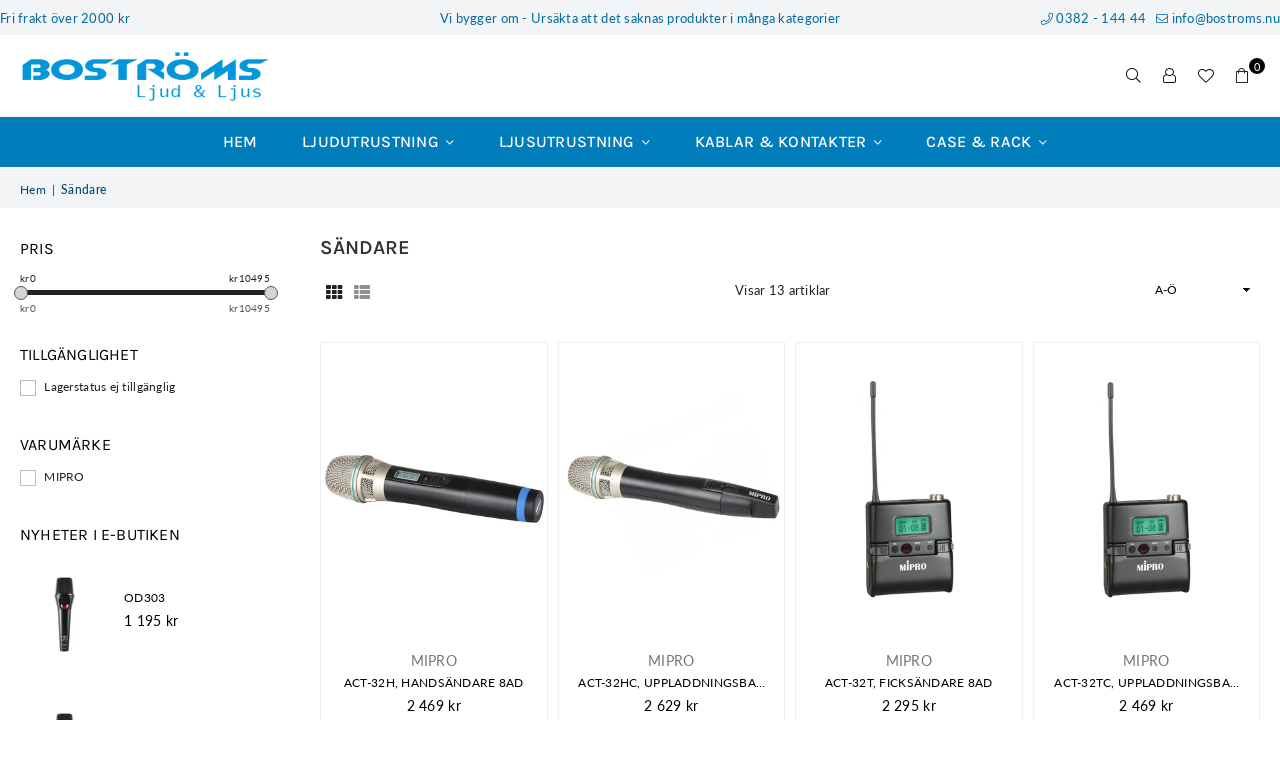

--- FILE ---
content_type: text/html; charset=utf-8
request_url: https://www.bostroms.nu/collections/sandare
body_size: 27763
content:
<!doctype html>
<html class="no-js" lang="sv" ><head>
  <meta name="google-site-verification" content="VDuPSN6SWGf34ztnSb2x4N0Lg4xzoxXQBJiLzaYp78I" /><meta charset="utf-8"><meta http-equiv="X-UA-Compatible" content="IE=edge,chrome=1"><meta name="viewport" content="width=device-width, initial-scale=1.0"><meta name="theme-color" content="#000"><meta name="format-detection" content="telephone=no"><link rel="canonical" href="https://www.bostroms.nu/collections/sandare"><link rel="preconnect" href="https://cdn.shopify.com" crossorigin><link rel="dns-prefetch" href="https://www.bostroms.nu" crossorigin><link rel="dns-prefetch" href="https://bostroms.myshopify.com" crossorigin><link rel="preconnect" href="https://fonts.shopifycdn.com" crossorigin><link rel="shortcut icon" href="//www.bostroms.nu/cdn/shop/files/favicon-bostroms_32x32.png?v=1691935993" type="image/png"><title>Sändare &ndash; Boströms Ljud &amp; Ljus</title><!-- /snippets/social-meta-tags.liquid --> <meta name="keywords" content="Boströms Ljud &amp; Ljus, www.bostroms.nu" /><meta name="author" content="Andreas Boström"><meta property="og:site_name" content="Boströms Ljud &amp; Ljus"><meta property="og:url" content="https://www.bostroms.nu/collections/sandare"><meta property="og:title" content="Sändare"><meta property="og:type" content="website"><meta property="og:description" content="Postorderförsäljning med stort sortiment av professionell ljud och ljusutrustning samt tillbehör. Köp ljudanläggning &amp; Ljusanläggning online! "><meta property="og:image" content="http://www.bostroms.nu/cdn/shop/collections/sandare.jpg?v=1690639723"><meta property="og:image:secure_url" content="https://www.bostroms.nu/cdn/shop/collections/sandare.jpg?v=1690639723"><meta property="og:image:width" content="1000"><meta property="og:image:height" content="1000"><meta name="twitter:card" content="summary_large_image"><meta name="twitter:title" content="Sändare"><meta name="twitter:description" content="Postorderförsäljning med stort sortiment av professionell ljud och ljusutrustning samt tillbehör. Köp ljudanläggning &amp; Ljusanläggning online! ">
<link rel="preload" as="font" href="//www.bostroms.nu/cdn/fonts/karla/karla_n4.40497e07df527e6a50e58fb17ef1950c72f3e32c.woff2" type="font/woff2" crossorigin><link rel="preload" as="font" href="//www.bostroms.nu/cdn/fonts/karla/karla_n7.4358a847d4875593d69cfc3f8cc0b44c17b3ed03.woff2" type="font/woff2" crossorigin><link rel="preload" as="font" href="//www.bostroms.nu/cdn/fonts/lato/lato_n4.c3b93d431f0091c8be23185e15c9d1fee1e971c5.woff2" type="font/woff2" crossorigin><link rel="preload" as="font" href="//www.bostroms.nu/cdn/fonts/lato/lato_n7.900f219bc7337bc57a7a2151983f0a4a4d9d5dcf.woff2" type="font/woff2" crossorigin><link rel="preload" as="font" href="//www.bostroms.nu/cdn/shop/t/35/assets/adorn-icons.woff2?v=51276908559411956971724846048" type="font/woff2" crossorigin><style type="text/css">:root{--ft1:Karla,sans-serif;--ft2:Karla,sans-serif;--ft3:Lato,sans-serif;--site_gutter:15px;--grid_gutter:30px;--grid_gutter_sm:15px; --input_height:38px;--input_height_sm:32px;--error:#d20000}*,::after,::before{box-sizing:border-box}article,aside,details,figcaption,figure,footer,header,hgroup,main,menu,nav,section,summary{display:block}body,button,input,select,textarea{font-family:-apple-system,BlinkMacSystemFont,"Segoe UI","Roboto","Oxygen","Ubuntu","Cantarell","Helvetica Neue",sans-serif;-webkit-font-smoothing:antialiased;-webkit-text-size-adjust:100%}a{background-color:transparent}a,a:after,a:before{transition:all .3s ease-in-out}b,strong{font-weight:700;}em{font-style:italic}small{font-size:80%}sub,sup{font-size:75%;line-height:0;position:relative;vertical-align:baseline}sup{top:-.5em}sub{bottom:-.25em}img{max-width:100%;border:0}button,input,optgroup,select,textarea{color:inherit;font:inherit;margin:0;outline:0}button[disabled],input[disabled]{cursor:default}[type=button]::-moz-focus-inner,[type=reset]::-moz-focus-inner,[type=submit]::-moz-focus-inner,button::-moz-focus-inner{border-style:none;padding:0}[type=button]:-moz-focusring,[type=reset]:-moz-focusring,[type=submit]:-moz-focusring,button:-moz-focusring{outline:1px dotted ButtonText}input[type=email],input[type=number],input[type=password],input[type=search]{-webkit-appearance:none;-moz-appearance:none}table{width:100%;border-collapse:collapse;border-spacing:0}td,th{padding:0}textarea{overflow:auto;-webkit-appearance:none;-moz-appearance:none}[tabindex='-1']:focus{outline:0}a,img{outline:0!important;border:0}[role=button],a,button,input,label,select,textarea{touch-action:manipulation}.fl,.flex{display:flex}.fl1,.flex-item{flex:1}.clearfix::after{content:'';display:table;clear:both}.clear{clear:both}.icon__fallback-text,.v-hidden{position:absolute!important;overflow:hidden;clip:rect(0 0 0 0);height:1px;width:1px;margin:-1px;padding:0;border:0}.visibility-hidden{visibility:hidden}.js-focus-hidden:focus{outline:0}.no-js:not(html),.no-js .js{display:none}.no-js .no-js:not(html){display:block}.skip-link:focus{clip:auto;width:auto;height:auto;margin:0;color:#111;background-color:#fff;padding:10px;opacity:1;z-index:10000;transition:none}blockquote{background:#f8f8f8;font-weight:600;font-size:15px;font-style:normal;text-align:center;padding:0 30px;margin:0}.rte blockquote{padding:25px;margin-bottom:20px}blockquote p+cite{margin-top:7.5px}blockquote cite{display:block;font-size:13px;font-style:inherit}code,pre{font-family:Consolas,monospace;font-size:1em}pre{overflow:auto}.rte:last-child{margin-bottom:0}.rte .h1,.rte .h2,.rte .h3,.rte .h4,.rte .h5,.rte .h6,.rte h1,.rte h2,.rte h3,.rte h4,.rte h5,.rte h6{margin-top:15px;margin-bottom:7.5px}.rte .h1:first-child,.rte .h2:first-child,.rte .h3:first-child,.rte .h4:first-child,.rte .h5:first-child,.rte .h6:first-child,.rte h1:first-child,.rte h2:first-child,.rte h3:first-child,.rte h4:first-child,.rte h5:first-child,.rte h6:first-child{margin-top:0}.rte li{margin-bottom:4px;list-style:inherit}.rte li:last-child{margin-bottom:0}.rte-setting{margin-bottom:11.11111px}.rte-setting:last-child{margin-bottom:0}p:last-child{margin-bottom:0}li{list-style:none}.fine-print{font-size:1.07692em;font-style:italic;margin:20px 0}.txt--minor{font-size:80%}.txt--emphasis{font-style:italic}.icon{display:inline-block;width:20px;height:20px;vertical-align:middle;fill:currentColor}.no-svg .icon{display:none}svg.icon:not(.icon--full-color) circle,svg.icon:not(.icon--full-color) ellipse,svg.icon:not(.icon--full-color) g,svg.icon:not(.icon--full-color) line,svg.icon:not(.icon--full-color) path,svg.icon:not(.icon--full-color) polygon,svg.icon:not(.icon--full-color) polyline,svg.icon:not(.icon--full-color) rect,symbol.icon:not(.icon--full-color) circle,symbol.icon:not(.icon--full-color) ellipse,symbol.icon:not(.icon--full-color) g,symbol.icon:not(.icon--full-color) line,symbol.icon:not(.icon--full-color) path,symbol.icon:not(.icon--full-color) polygon,symbol.icon:not(.icon--full-color) polyline,symbol.icon:not(.icon--full-color) rect{fill:inherit;stroke:inherit}.no-svg .icon__fallback-text{position:static!important;overflow:inherit;clip:none;height:auto;width:auto;margin:0}ol,ul{margin:0;padding:0}ol{list-style:decimal}.list--inline{padding:0;margin:0}.list--inline li{display:inline-block;margin-bottom:0;vertical-align:middle}.rte img{height:auto}.rte table{table-layout:fixed}.rte ol,.rte ul{margin:20px 0 30px 30px}.rte ol.list--inline,.rte ul.list--inline{margin-left:0}.rte ul{list-style:disc outside}.rte ul ul{list-style:circle outside}.rte ul ul ul{list-style:square outside}.rte a:not(.btn){padding-bottom:1px}.tc .rte ol,.tc .rte ul,.tc.rte ol,.tc.rte ul{margin-left:0;list-style-position:inside}.rte__table-wrapper{max-width:100%;overflow:auto;-webkit-overflow-scrolling:touch}svg:not(:root){overflow:hidden}.video-wrapper{position:relative;overflow:hidden;max-width:100%;padding-bottom:56.25%;height:0;height:auto}.video-wrapper iframe{position:absolute;top:0;left:0;width:100%;height:100%}form{margin:0}legend{border:0;padding:0}button,input[type=submit],label[for]{cursor:pointer}input[type=text]{-webkit-appearance:none;-moz-appearance:none}[type=checkbox]+label,[type=radio]+label{display:inline-block;margin-bottom:0}textarea{min-height:100px}input[type=checkbox],input[type=radio]{margin:0 5px 0 0;vertical-align:middle}select::-ms-expand{display:none}.label--hidden{position:absolute;height:0;width:0;margin-bottom:0;overflow:hidden;clip:rect(1px,1px,1px,1px)}.form-vertical input,.form-vertical select,.form-vertical textarea{display:block;width:100%}.form-vertical [type=checkbox],.form-vertical [type=radio]{display:inline-block;width:auto;margin-right:5px}.form-vertical .btn,.form-vertical [type=submit]{display:inline-block;width:auto}.grid--table{display:table;table-layout:fixed;width:100%}.grid--table>.gitem{float:none;display:table-cell;vertical-align:middle}.is-transitioning{display:block!important;visibility:visible!important}.mr0{margin:0 !important;}.pd0{ padding:0 !important;}.db{display:block}.dbi{display:inline-block}.dn, .hidden,.btn.loading .txt {display:none}.of_hidden {overflow:hidden}.pa {position:absolute}.pr {position:relative}.l0 {left: 0;}.t0 {top: 0;}.fw-300{font-weight:300}.fw-400{font-weight:400}.fw-500{font-weight:500}.fw-600{font-weight:600}b,strong,.fw-700{font-weight:700}em, .em{font-style:italic}.tt-u{text-transform:uppercase}.tt-l{text-transform:lowercase}.tt-c{text-transform:capitalize}.tt-n{text-transform:none}.list-bullet,.list-arrow,.list-square,.order-list{padding:0 0 15px 15px;}.list-bullet li {list-style:disc; padding:4px 0; }.list-bullet ul, .list-circle ul, .list-arrow ul, .order-list li {padding-left:15px;}.list-square li {list-style:square; padding:4px 0; } .list-arrow li {list-style:disclosure-closed; padding:4px 0; }.order-list li {list-style:decimal; padding:4px 0; }.tdn {text-decoration:none!important}.tdu {text-decoration:underline}.imgFt{position:absolute;top:0;left:0;width:100%;height:100%;object-fit:cover; object-position:center; }.imgFl { display:block; width:100%; height:auto; }.imgWrapper { display:block; margin:auto; }.autoHt { height:auto; }.bgImg { background-size:cover; background-repeat:no-repeat; background-position:center; }.grid-sizer{width:25%; position:absolute}.w_auto {width:auto!important}.h_auto{height:auto}.w_100{width:100%!important}.h_100{height:100%!important}.pd10 {padding:10px;}.grid{display:flex;flex-wrap:wrap;list-style:none;margin:0 -7.5px }.gitem{flex:0 0 auto;padding-left:7.5px;padding-right:7.5px;width:100%}.col-1,.rwcols-1 .gitem, .wd100{width:100%}.col-2,.rwcols-2 .gitem,.wd50{width:50%}.col-3,.rwcols-3 .gitem,.wd33{width:33.33333%}.col-4,.rwcols-4 .gitem,.wd25{width:25%}.col-5,.rwcols-5 .gitem,.wd20{width:20%}.col-6,.rwcols-6 .gitem,.wd16{width:16.66667%}.col-7,.rwcols-7 .gitem,.wd14{width:14.28571%}.col-8,.rwcols-8 .gitem,.wd12{width:12.5%}.col-9,.rwcols-9 .gitem,.wd11{width:11.11111%}.col-10,.rwcols-10 .gitem,.wd10{width:10%}.wd30{width:30%}.wd37{width:37.5%}.wd40{width:40%}.wd60{width:60%}.wd62{width:62.5%}.wd66{width:66.66667%}.wd70{width:70%}.wd75{width:75%}.wd80{width:80%}.wd83{width:83.33333%}.wd87{width:87.5%}.wd90{width:90%}.wd100{width:100%}.show{display:block!important}.hide{display:none!important}.grid-products{margin:0 -0.0px}.grid-products .gitem{padding-left:0.0px;padding-right:0.0px}.f-row{flex-direction:row}.f-col{flex-direction:column}.f-wrap{flex-wrap:wrap}.f-nowrap{flex-wrap:nowrap}.f-jcs{justify-content:flex-start}.f-jce{justify-content:flex-end}.f-jcc{justify-content:center}.f-jcsb{justify-content:space-between}.f-jcsa{justify-content:space-around}.f-jcse{justify-content:space-evenly}.f-ais{align-items:flex-start}.f-aie{align-items:flex-end}.f-aic{align-items:center}.f-aib{align-items:baseline}.f-aist{align-items:stretch}.f-acs{align-content:flex-start}.f-ace{align-content:flex-end}.f-acc{align-content:center}.f-acsb{align-content:space-between}.f-acsa{align-content:space-around}.f-acst{align-content:stretch}.f-asa{align-self:auto}.f-ass{align-self:flex-start}.f-ase{align-self:flex-end}.f-asc{align-self:center}.f-asb{align-self:baseline}.f-asst{align-self:stretch}.order0{order:0}.order1{order:1}.order2{order:2}.order3{order:3}.tl{text-align:left!important}.tc{text-align:center!important}.tr{text-align:right!important}.m_auto{margin-left:auto;margin-right:auto}.ml_auto{margin-left:auto}.mr_auto{margin-right:auto}.m0{margin:0!important}.mt0{margin-top:0!important}.ml0{margin-left:0!important}.mr0{margin-right:0!important}.mb0{margin-bottom:0!important}.ml5{margin-left:5px}.mt5{margin-top:5px}.mr5{margin-right:5px}.mb5{margin-bottom:5px}.ml10{margin-left:10px}.mt10{margin-top:10px}.mr10{margin-right:10px}.mb10{margin-bottom:10px}.ml15{margin-left:15px}.mt15{margin-top:15px}.mr15{margin-right:15px}.mb15{margin-bottom:15px}.ml20{margin-left:20px}.mt20{margin-top:20px!important}.mr20{margin-right:20px}.mb20{margin-bottom:20px}.ml25{margin-left:25px}.mt25{margin-top:25px}.mr25{margin-right:25px}.mb25{margin-bottom:25px}.ml30{margin-left:30px}.mt30{margin-top:30px}.mr30{margin-right:30px}.mb30{margin-bottom:30px}.mb35{margin-bottom:35px}.mb40{margin-bottom:40px}.mb45{margin-bottom:45px}.mb50{margin-bottom:50px}@media (min-width:768px){.col-md-1{width:100%}.col-md-2,.rwcols-md-2 .gitem,.wd50-md{width:50%}.col-md-3,.rwcols-md-3 .gitem,.wd33-md{width:33.33333%}.col-md-4,.rwcols-md-4 .gitem,.wd25-md{width:25%}.col-md-5,.rwcols-md-5 .gitem,.wd20-md{width:20%}.col-md-6,.rwcols-md-6 .gitem,.wd16-md{width:16.66667%}.col-md-7,.rwcols-md-7 .gitem,.wd14-md{width:14.28571%}.col-md-8,.rwcols-md-8 .gitem,.wd12-md{width:12.5%}.col-md-9,.rwcols-md-9 .gitem,.wd11-md{width:11.11111%}.col-md-10,.rwcols-md-10 .gitem,.wd10-md{width:10%}.wd30-md{width:30%}.wd37-md{width:37.5%}.wd40-md{width:40%}.wd60-md{width:60%}.wd62-md{width:62.5%}.wd66-md{width:66.66667%}.wd70-md{width:70%}.wd75-md{width:75%}.wd80-md{width:80%}.wd83-md{width:83.33333%}.wd87-md{width:87.5%}.wd90-md{width:90%}.tl-md{text-align:left!important}.tc-md{text-align:center!important}.tr-md{text-align:right!important}.f-row-md{flex-direction:row}.f-col-md{flex-direction:column}.f-wrap-md{flex-wrap:wrap}.f-nowrap-md{flex-wrap:nowrap}.f-jcs-md{justify-content:flex-start}.f-jce-md{justify-content:flex-end}.f-jcc-md{justify-content:center}.f-jcsb-md{justify-content:space-between}.f-jcsa-md{justify-content:space-around}.f-jcse-md{justify-content:space-evenly}.f-ais-md{align-items:flex-start}.f-aie-md{align-items:flex-end}.f-aic-md{align-items:center}.f-aib-md{align-items:baseline}.f-aist-md{align-items:stretch}.f-acs-md{align-content:flex-start}.f-ace-md{align-content:flex-end}.f-acc-md{align-content:center}.f-acsb-md{align-content:space-between}.f-acsa-md{align-content:space-around}.f-acst-md{align-content:stretch}.f-asa-md{align-self:auto}.f-ass-md{align-self:flex-start}.f-ase-md{align-self:flex-end}.f-asc-md{align-self:center}.f-asb-md{align-self:baseline}.f-asst-md{align-self:stretch}.mb0-md{margin-bottom:0}.mb5-md{margin-bottom:5px}.mb10-md{margin-bottom:10px}.mb15-md{margin-bottom:15px}.mb20-md{margin-bottom:20px}.mb25-md{margin-bottom:25px}.mb30-md{margin-bottom:30px}.mb35-md{margin-bottom:35px}.mb40-md{margin-bottom:40px}.mb45-md{margin-bottom:45px}.mb50-md{margin-bottom:50px}}@media (min-width:1025px){.grid{margin:0 -15px }.gitem{padding-left:15px;padding-right:15px }.col-lg-1{width:100%}.col-lg-2,.rwcols-lg-2 .gitem,.wd50-lg{width:50%}.col-lg-3,.rwcols-lg-3 .gitem,.wd33-lg{width:33.33333%}.col-lg-4,.rwcols-lg-4 .gitem,.wd25-lg{width:25%}.col-lg-5,.rwcols-lg-5 .gitem,.wd20-lg{width:20%}.col-lg-6,.rwcols-lg-6 .gitem,.wd16-lg{width:16.66667%}.col-lg-7,.rwcols-lg-7 .gitem,.wd14-lg{width:14.28571%}.col-lg-8,.rwcols-lg-8 .gitem,.wd12-lg{width:12.5%}.col-lg-9,.rwcols-lg-9 .gitem,.wd11-lg{width:11.11111%}.col-lg-10,.rwcols-lg-10 .gitem,.wd10-lg{width:10%}.wd30-lg{width:30%}.wd37-lg{width:37.5%}.wd40-lg{width:40%}.wd60-lg{width:60%}.wd62-lg{width:62.5%}.wd66-lg{width:66.66667%}.wd70-lg{width:70%}.wd75-lg{width:75%}.wd80-lg{width:80%}.wd83-lg{width:83.33333%}.wd87-lg{width:87.5%}.wd90-lg{width:90%}.show-lg{display:block!important}.hide-lg{display:none!important}.f-row-lg{flex-direction:row}.f-col-lg{flex-direction:column}.f-wrap-lg{flex-wrap:wrap}.f-nowrap-lg{flex-wrap:nowrap}.tl-lg {text-align:left!important}.tc-lg {text-align:center!important}.tr-lg {text-align:right!important}.grid-products{margin:0 -5.0px}.grid-products .gitem{padding-left:5.0px;padding-right:5.0px}}@media (min-width:1280px){.col-xl-1{width:100%}.col-xl-2,.rwcols-xl-2 .gitem,.wd50-xl{width:50%}.col-xl-3,.rwcols-xl-3 .gitem,.wd33-xl{width:33.33333%}.col-xl-4,.rwcols-xl-4 .gitem,.wd25-xl{width:25%}.col-xl-5,.rwcols-xl-5 .gitem,.wd20-xl{width:20%}.col-xl-6,.rwcols-xl-6 .gitem,.wd16-xl{width:16.66667%}.col-xl-7,.rwcols-xl-7 .gitem,.wd14-xl{width:14.28571%}.col-xl-8,.rwcols-xl-8 .gitem,.wd12-xl{width:12.5%}.col-xl-9,.rwcols-xl-9 .gitem,.wd11-xl{width:11.11111%}.col-xl-10,.rwcols-xl-10 .gitem,.wd10-xl{width:10%}.wd30-xl{width:30%}.wd37-xl{width:37.5%}.wd40-xl{width:40%}.wd60-xl{width:60%}.wd62-xl{width:62.5%}.wd66-xl{width:66.66667%}.wd70-xl{width:70%}.wd75-xl{width:75%}.wd80-xl{width:80%}.wd83-xl{width:83.33333%}.wd87-xl{width:87.5%}.wd90-xl{width:90%}.show-xl{display:block!important}.hide-xl{display:none!important}.f-wrap-xl{flex-wrap:wrap}.f-col-xl{flex-direction:column}.tl-xl {text-align:left!important}.tc-xl {text-align:center!important}.tr-xl {text-align:right!important}}@media only screen and (min-width:768px) and (max-width:1024px){.show-md{display:block!important}.hide-md{display:none!important}}@media only screen and (max-width:767px){.show-sm{display:block!important}.hide-sm{display:none!important}}@font-face{font-family:Adorn-Icons;src:url("//www.bostroms.nu/cdn/shop/t/35/assets/adorn-icons.woff2?v=51276908559411956971724846048") format('woff2'),url("//www.bostroms.nu/cdn/shop/t/35/assets/adorn-icons.woff?v=74340402737950993131724846048") format('woff');font-weight:400;font-style:normal;font-display:swap}.at{font:normal normal normal 15px/1 Adorn-Icons;speak:none;text-transform:none;display:inline-block;vertical-align:middle;text-rendering:auto;-webkit-font-smoothing:antialiased;-moz-osx-font-smoothing:grayscale}@font-face {font-family: Karla;font-weight: 300;font-style: normal;font-display: swap;src: url("//www.bostroms.nu/cdn/fonts/karla/karla_n3.f7dc1a43fe7705188329bd9a5b672565b62caa55.woff2") format("woff2"), url("//www.bostroms.nu/cdn/fonts/karla/karla_n3.f54b0d52b91dc25f449929e75e47b6984ea8b078.woff") format("woff");}@font-face {font-family: Karla;font-weight: 400;font-style: normal;font-display: swap;src: url("//www.bostroms.nu/cdn/fonts/karla/karla_n4.40497e07df527e6a50e58fb17ef1950c72f3e32c.woff2") format("woff2"), url("//www.bostroms.nu/cdn/fonts/karla/karla_n4.e9f6f9de321061073c6bfe03c28976ba8ce6ee18.woff") format("woff");}@font-face {font-family: Karla;font-weight: 500;font-style: normal;font-display: swap;src: url("//www.bostroms.nu/cdn/fonts/karla/karla_n5.0f2c50ba88af8c39d2756f2fc9dfccf18f808828.woff2") format("woff2"), url("//www.bostroms.nu/cdn/fonts/karla/karla_n5.88d3e57f788ee4a41fa11fc99b9881ce077acdc2.woff") format("woff");}@font-face {font-family: Karla;font-weight: 600;font-style: normal;font-display: swap;src: url("//www.bostroms.nu/cdn/fonts/karla/karla_n6.11d2ca9baa9358585c001bdea96cf4efec1c541a.woff2") format("woff2"), url("//www.bostroms.nu/cdn/fonts/karla/karla_n6.f61bdbc760ad3ce235abbf92fc104026b8312806.woff") format("woff");}@font-face {font-family: Karla;font-weight: 700;font-style: normal;font-display: swap;src: url("//www.bostroms.nu/cdn/fonts/karla/karla_n7.4358a847d4875593d69cfc3f8cc0b44c17b3ed03.woff2") format("woff2"), url("//www.bostroms.nu/cdn/fonts/karla/karla_n7.96e322f6d76ce794f25fa29e55d6997c3fb656b6.woff") format("woff");}@font-face {font-family: Lato;font-weight: 300;font-style: normal;font-display: swap;src: url("//www.bostroms.nu/cdn/fonts/lato/lato_n3.a7080ececf6191f1dd5b0cb021691ca9b855c876.woff2") format("woff2"), url("//www.bostroms.nu/cdn/fonts/lato/lato_n3.61e34b2ff7341f66543eb08e8c47eef9e1cde558.woff") format("woff");}@font-face {font-family: Lato;font-weight: 400;font-style: normal;font-display: swap;src: url("//www.bostroms.nu/cdn/fonts/lato/lato_n4.c3b93d431f0091c8be23185e15c9d1fee1e971c5.woff2") format("woff2"), url("//www.bostroms.nu/cdn/fonts/lato/lato_n4.d5c00c781efb195594fd2fd4ad04f7882949e327.woff") format("woff");}@font-face {font-family: Lato;font-weight: 500;font-style: normal;font-display: swap;src: url("//www.bostroms.nu/cdn/fonts/lato/lato_n5.b2fec044fbe05725e71d90882e5f3b21dae2efbd.woff2") format("woff2"), url("//www.bostroms.nu/cdn/fonts/lato/lato_n5.f25a9a5c73ff9372e69074488f99e8ac702b5447.woff") format("woff");}@font-face {font-family: Lato;font-weight: 600;font-style: normal;font-display: swap;src: url("//www.bostroms.nu/cdn/fonts/lato/lato_n6.38d0e3b23b74a60f769c51d1df73fac96c580d59.woff2") format("woff2"), url("//www.bostroms.nu/cdn/fonts/lato/lato_n6.3365366161bdcc36a3f97cfbb23954d8c4bf4079.woff") format("woff");}@font-face {font-family: Lato;font-weight: 700;font-style: normal;font-display: swap;src: url("//www.bostroms.nu/cdn/fonts/lato/lato_n7.900f219bc7337bc57a7a2151983f0a4a4d9d5dcf.woff2") format("woff2"), url("//www.bostroms.nu/cdn/fonts/lato/lato_n7.a55c60751adcc35be7c4f8a0313f9698598612ee.woff") format("woff");}.page-width { margin:0 auto; padding-left:15px; padding-right:15px; max-width:1400px; }.fullwidth { max-width:100%; padding-left:10px; padding-right:10px; }.template-product .fullwidth.npd .product-single__meta{ padding: 0 20px;}@media only screen and (min-width:766px) { .page-width { padding-left:20px; padding-right:20px; }.fullwidth { padding-left:15px; padding-right:15px; }.template-product .fullwidth.npd:not(.style6) .product-single__meta{ padding-right:30px}}@media only screen and (min-width:1280px){.fullwidth { padding-left:55px; padding-right:55px; }.template-product .fullwidth.npd:not(.style6) .product-single__meta{ padding-right:55px;}}.fullwidth.npd { padding-left:0; padding-right:0; }.fs10 { font-size:10px;}.fs12 { font-size:12px;}.fs14 { font-size:14px;}.fs16 { font-size:16px;}.fs18 { font-size:18px;}.fs20 { font-size:20px;}.fs22 { font-size:22px;}.fs24 { font-size:24px;}.fs26 { font-size:26px;}.fs28 { font-size:28px;}.fs30 { font-size:30px;}</style><link rel="stylesheet" href="//www.bostroms.nu/cdn/shop/t/35/assets/theme.css?v=34381685872470641181744381683" type="text/css" media="all">    <script src="//www.bostroms.nu/cdn/shop/t/35/assets/lazysizes.js?v=9525017869278013171724846049" async></script>  <script src="//www.bostroms.nu/cdn/shop/t/35/assets/jquery.min.js?v=115860211936397945481724846049"defer="defer"></script><script>var theme = {strings:{showMore:"Visa fler",showLess:"Visa färre"},mlcurrency:false,moneyFormat:"{{amount_no_decimals}} kr",shopCurrency:"SEK",autoCurrencies:true,money_currency_format:"{{amount_no_decimals}} SEK",money_format:"{{amount_no_decimals}} kr",ajax_cart:true,fixedHeader:true,animation:false,animationMobile:true,searchresult:"Se alla resultat",wlAvailable:"Tillgänglig i önskelista",rtl:false,};document.documentElement.className = document.documentElement.className.replace('no-js', 'js');        var alpha = "Abcdefghijklmnopqrstuvwxyz".split(""), thm = alpha[0]+alpha[21]+alpha[14]+alpha[13]+alpha[4], shpeml = 'info@bostroms.nu', dmn = window.location.hostname;        window.lazySizesConfig = window.lazySizesConfig || {};window.lazySizesConfig.loadMode = 1;      window.lazySizesConfig.loadHidden = false;        window.shopUrl = 'https://www.bostroms.nu';      window.routes = {        cart_add_url: '/cart/add',        cart_change_url: '/cart/change',        cart_update_url: '/cart/update',        cart_url: '/cart',        predictive_search_url: '/search/suggest'      };      window.cartStrings = {        error: `Ett fel uppstod när kundvagnen uppdaterades. Vänligen försök igen.`,        quantityError: `Du kan endast lägga till [quantity] av den här`      };      window.variantStrings = {addToCart: `Lägg i kundvagn`,preOrder: `Förbeställ`,soldOut: `Slutsåld`,unavailable: `Ej tillgänglig`,unavailable_with_option: `Translation missing: sv.products.product.value_unavailable`,};</script><script src="//www.bostroms.nu/cdn/shop/t/35/assets/vendor.js?v=175121317203878727231724846049" defer="defer"></script>    <script>window.performance && window.performance.mark && window.performance.mark('shopify.content_for_header.start');</script><meta id="shopify-digital-wallet" name="shopify-digital-wallet" content="/57678823615/digital_wallets/dialog">
<link rel="alternate" type="application/atom+xml" title="Feed" href="/collections/sandare.atom" />
<link rel="alternate" type="application/json+oembed" href="https://www.bostroms.nu/collections/sandare.oembed">
<script async="async" data-src="/checkouts/internal/preloads.js?locale=sv-SE"></script>
<script id="shopify-features" type="application/json">{"accessToken":"e2bf7dd8216277d48fce599bb95b25a1","betas":["rich-media-storefront-analytics"],"domain":"www.bostroms.nu","predictiveSearch":true,"shopId":57678823615,"locale":"sv"}</script>
<script>var Shopify = Shopify || {};
Shopify.shop = "bostroms.myshopify.com";
Shopify.locale = "sv";
Shopify.currency = {"active":"SEK","rate":"1.0"};
Shopify.country = "SE";
Shopify.theme = {"name":"Avone 5.3-shopify 2.0 240828","id":170873094488,"schema_name":"Avone","schema_version":"5.3","theme_store_id":null,"role":"main"};
Shopify.theme.handle = "null";
Shopify.theme.style = {"id":null,"handle":null};
Shopify.cdnHost = "www.bostroms.nu/cdn";
Shopify.routes = Shopify.routes || {};
Shopify.routes.root = "/";</script>
<script type="module">!function(o){(o.Shopify=o.Shopify||{}).modules=!0}(window);</script>
<script>!function(o){function n(){var o=[];function n(){o.push(Array.prototype.slice.apply(arguments))}return n.q=o,n}var t=o.Shopify=o.Shopify||{};t.loadFeatures=n(),t.autoloadFeatures=n()}(window);</script>
<script id="shop-js-analytics" type="application/json">{"pageType":"collection"}</script>
<script defer="defer" async type="module" data-src="//www.bostroms.nu/cdn/shopifycloud/shop-js/modules/v2/client.init-shop-cart-sync_Cy9eO0_O.sv.esm.js"></script>
<script defer="defer" async type="module" data-src="//www.bostroms.nu/cdn/shopifycloud/shop-js/modules/v2/chunk.common_Bln0rL2T.esm.js"></script>
<script type="module">
  await import("//www.bostroms.nu/cdn/shopifycloud/shop-js/modules/v2/client.init-shop-cart-sync_Cy9eO0_O.sv.esm.js");
await import("//www.bostroms.nu/cdn/shopifycloud/shop-js/modules/v2/chunk.common_Bln0rL2T.esm.js");

  window.Shopify.SignInWithShop?.initShopCartSync?.({"fedCMEnabled":true,"windoidEnabled":true});

</script>
<script id="__st">var __st={"a":57678823615,"offset":3600,"reqid":"ac0ed86c-d389-4de3-87fc-537fa9e26756-1768488583","pageurl":"www.bostroms.nu\/collections\/sandare","u":"8cb3c20b090f","p":"collection","rtyp":"collection","rid":277263253695};</script>
<script>window.ShopifyPaypalV4VisibilityTracking = true;</script>
<script id="captcha-bootstrap">!function(){'use strict';const t='contact',e='account',n='new_comment',o=[[t,t],['blogs',n],['comments',n],[t,'customer']],c=[[e,'customer_login'],[e,'guest_login'],[e,'recover_customer_password'],[e,'create_customer']],r=t=>t.map((([t,e])=>`form[action*='/${t}']:not([data-nocaptcha='true']) input[name='form_type'][value='${e}']`)).join(','),a=t=>()=>t?[...document.querySelectorAll(t)].map((t=>t.form)):[];function s(){const t=[...o],e=r(t);return a(e)}const i='password',u='form_key',d=['recaptcha-v3-token','g-recaptcha-response','h-captcha-response',i],f=()=>{try{return window.sessionStorage}catch{return}},m='__shopify_v',_=t=>t.elements[u];function p(t,e,n=!1){try{const o=window.sessionStorage,c=JSON.parse(o.getItem(e)),{data:r}=function(t){const{data:e,action:n}=t;return t[m]||n?{data:e,action:n}:{data:t,action:n}}(c);for(const[e,n]of Object.entries(r))t.elements[e]&&(t.elements[e].value=n);n&&o.removeItem(e)}catch(o){console.error('form repopulation failed',{error:o})}}const l='form_type',E='cptcha';function T(t){t.dataset[E]=!0}const w=window,h=w.document,L='Shopify',v='ce_forms',y='captcha';let A=!1;((t,e)=>{const n=(g='f06e6c50-85a8-45c8-87d0-21a2b65856fe',I='https://cdn.shopify.com/shopifycloud/storefront-forms-hcaptcha/ce_storefront_forms_captcha_hcaptcha.v1.5.2.iife.js',D={infoText:'Skyddas av hCaptcha',privacyText:'Integritet',termsText:'Villkor'},(t,e,n)=>{const o=w[L][v],c=o.bindForm;if(c)return c(t,g,e,D).then(n);var r;o.q.push([[t,g,e,D],n]),r=I,A||(h.body.append(Object.assign(h.createElement('script'),{id:'captcha-provider',async:!0,src:r})),A=!0)});var g,I,D;w[L]=w[L]||{},w[L][v]=w[L][v]||{},w[L][v].q=[],w[L][y]=w[L][y]||{},w[L][y].protect=function(t,e){n(t,void 0,e),T(t)},Object.freeze(w[L][y]),function(t,e,n,w,h,L){const[v,y,A,g]=function(t,e,n){const i=e?o:[],u=t?c:[],d=[...i,...u],f=r(d),m=r(i),_=r(d.filter((([t,e])=>n.includes(e))));return[a(f),a(m),a(_),s()]}(w,h,L),I=t=>{const e=t.target;return e instanceof HTMLFormElement?e:e&&e.form},D=t=>v().includes(t);t.addEventListener('submit',(t=>{const e=I(t);if(!e)return;const n=D(e)&&!e.dataset.hcaptchaBound&&!e.dataset.recaptchaBound,o=_(e),c=g().includes(e)&&(!o||!o.value);(n||c)&&t.preventDefault(),c&&!n&&(function(t){try{if(!f())return;!function(t){const e=f();if(!e)return;const n=_(t);if(!n)return;const o=n.value;o&&e.removeItem(o)}(t);const e=Array.from(Array(32),(()=>Math.random().toString(36)[2])).join('');!function(t,e){_(t)||t.append(Object.assign(document.createElement('input'),{type:'hidden',name:u})),t.elements[u].value=e}(t,e),function(t,e){const n=f();if(!n)return;const o=[...t.querySelectorAll(`input[type='${i}']`)].map((({name:t})=>t)),c=[...d,...o],r={};for(const[a,s]of new FormData(t).entries())c.includes(a)||(r[a]=s);n.setItem(e,JSON.stringify({[m]:1,action:t.action,data:r}))}(t,e)}catch(e){console.error('failed to persist form',e)}}(e),e.submit())}));const S=(t,e)=>{t&&!t.dataset[E]&&(n(t,e.some((e=>e===t))),T(t))};for(const o of['focusin','change'])t.addEventListener(o,(t=>{const e=I(t);D(e)&&S(e,y())}));const B=e.get('form_key'),M=e.get(l),P=B&&M;t.addEventListener('DOMContentLoaded',(()=>{const t=y();if(P)for(const e of t)e.elements[l].value===M&&p(e,B);[...new Set([...A(),...v().filter((t=>'true'===t.dataset.shopifyCaptcha))])].forEach((e=>S(e,t)))}))}(h,new URLSearchParams(w.location.search),n,t,e,['guest_login'])})(!0,!0)}();</script>
<script integrity="sha256-4kQ18oKyAcykRKYeNunJcIwy7WH5gtpwJnB7kiuLZ1E=" data-source-attribution="shopify.loadfeatures" defer="defer" data-src="//www.bostroms.nu/cdn/shopifycloud/storefront/assets/storefront/load_feature-a0a9edcb.js" crossorigin="anonymous"></script>
<script data-source-attribution="shopify.dynamic_checkout.dynamic.init">var Shopify=Shopify||{};Shopify.PaymentButton=Shopify.PaymentButton||{isStorefrontPortableWallets:!0,init:function(){window.Shopify.PaymentButton.init=function(){};var t=document.createElement("script");t.data-src="https://www.bostroms.nu/cdn/shopifycloud/portable-wallets/latest/portable-wallets.sv.js",t.type="module",document.head.appendChild(t)}};
</script>
<script data-source-attribution="shopify.dynamic_checkout.buyer_consent">
  function portableWalletsHideBuyerConsent(e){var t=document.getElementById("shopify-buyer-consent"),n=document.getElementById("shopify-subscription-policy-button");t&&n&&(t.classList.add("hidden"),t.setAttribute("aria-hidden","true"),n.removeEventListener("click",e))}function portableWalletsShowBuyerConsent(e){var t=document.getElementById("shopify-buyer-consent"),n=document.getElementById("shopify-subscription-policy-button");t&&n&&(t.classList.remove("hidden"),t.removeAttribute("aria-hidden"),n.addEventListener("click",e))}window.Shopify?.PaymentButton&&(window.Shopify.PaymentButton.hideBuyerConsent=portableWalletsHideBuyerConsent,window.Shopify.PaymentButton.showBuyerConsent=portableWalletsShowBuyerConsent);
</script>
<script data-source-attribution="shopify.dynamic_checkout.cart.bootstrap">document.addEventListener("DOMContentLoaded",(function(){function t(){return document.querySelector("shopify-accelerated-checkout-cart, shopify-accelerated-checkout")}if(t())Shopify.PaymentButton.init();else{new MutationObserver((function(e,n){t()&&(Shopify.PaymentButton.init(),n.disconnect())})).observe(document.body,{childList:!0,subtree:!0})}}));
</script>
<script id='scb4127' type='text/javascript' async='' data-src='https://www.bostroms.nu/cdn/shopifycloud/privacy-banner/storefront-banner.js'></script>
<script>window.performance && window.performance.mark && window.performance.mark('shopify.content_for_header.end');</script><link href="https://monorail-edge.shopifysvc.com" rel="dns-prefetch">
<script>(function(){if ("sendBeacon" in navigator && "performance" in window) {try {var session_token_from_headers = performance.getEntriesByType('navigation')[0].serverTiming.find(x => x.name == '_s').description;} catch {var session_token_from_headers = undefined;}var session_cookie_matches = document.cookie.match(/_shopify_s=([^;]*)/);var session_token_from_cookie = session_cookie_matches && session_cookie_matches.length === 2 ? session_cookie_matches[1] : "";var session_token = session_token_from_headers || session_token_from_cookie || "";function handle_abandonment_event(e) {var entries = performance.getEntries().filter(function(entry) {return /monorail-edge.shopifysvc.com/.test(entry.name);});if (!window.abandonment_tracked && entries.length === 0) {window.abandonment_tracked = true;var currentMs = Date.now();var navigation_start = performance.timing.navigationStart;var payload = {shop_id: 57678823615,url: window.location.href,navigation_start,duration: currentMs - navigation_start,session_token,page_type: "collection"};window.navigator.sendBeacon("https://monorail-edge.shopifysvc.com/v1/produce", JSON.stringify({schema_id: "online_store_buyer_site_abandonment/1.1",payload: payload,metadata: {event_created_at_ms: currentMs,event_sent_at_ms: currentMs}}));}}window.addEventListener('pagehide', handle_abandonment_event);}}());</script>
<script id="web-pixels-manager-setup">(function e(e,d,r,n,o){if(void 0===o&&(o={}),!Boolean(null===(a=null===(i=window.Shopify)||void 0===i?void 0:i.analytics)||void 0===a?void 0:a.replayQueue)){var i,a;window.Shopify=window.Shopify||{};var t=window.Shopify;t.analytics=t.analytics||{};var s=t.analytics;s.replayQueue=[],s.publish=function(e,d,r){return s.replayQueue.push([e,d,r]),!0};try{self.performance.mark("wpm:start")}catch(e){}var l=function(){var e={modern:/Edge?\/(1{2}[4-9]|1[2-9]\d|[2-9]\d{2}|\d{4,})\.\d+(\.\d+|)|Firefox\/(1{2}[4-9]|1[2-9]\d|[2-9]\d{2}|\d{4,})\.\d+(\.\d+|)|Chrom(ium|e)\/(9{2}|\d{3,})\.\d+(\.\d+|)|(Maci|X1{2}).+ Version\/(15\.\d+|(1[6-9]|[2-9]\d|\d{3,})\.\d+)([,.]\d+|)( \(\w+\)|)( Mobile\/\w+|) Safari\/|Chrome.+OPR\/(9{2}|\d{3,})\.\d+\.\d+|(CPU[ +]OS|iPhone[ +]OS|CPU[ +]iPhone|CPU IPhone OS|CPU iPad OS)[ +]+(15[._]\d+|(1[6-9]|[2-9]\d|\d{3,})[._]\d+)([._]\d+|)|Android:?[ /-](13[3-9]|1[4-9]\d|[2-9]\d{2}|\d{4,})(\.\d+|)(\.\d+|)|Android.+Firefox\/(13[5-9]|1[4-9]\d|[2-9]\d{2}|\d{4,})\.\d+(\.\d+|)|Android.+Chrom(ium|e)\/(13[3-9]|1[4-9]\d|[2-9]\d{2}|\d{4,})\.\d+(\.\d+|)|SamsungBrowser\/([2-9]\d|\d{3,})\.\d+/,legacy:/Edge?\/(1[6-9]|[2-9]\d|\d{3,})\.\d+(\.\d+|)|Firefox\/(5[4-9]|[6-9]\d|\d{3,})\.\d+(\.\d+|)|Chrom(ium|e)\/(5[1-9]|[6-9]\d|\d{3,})\.\d+(\.\d+|)([\d.]+$|.*Safari\/(?![\d.]+ Edge\/[\d.]+$))|(Maci|X1{2}).+ Version\/(10\.\d+|(1[1-9]|[2-9]\d|\d{3,})\.\d+)([,.]\d+|)( \(\w+\)|)( Mobile\/\w+|) Safari\/|Chrome.+OPR\/(3[89]|[4-9]\d|\d{3,})\.\d+\.\d+|(CPU[ +]OS|iPhone[ +]OS|CPU[ +]iPhone|CPU IPhone OS|CPU iPad OS)[ +]+(10[._]\d+|(1[1-9]|[2-9]\d|\d{3,})[._]\d+)([._]\d+|)|Android:?[ /-](13[3-9]|1[4-9]\d|[2-9]\d{2}|\d{4,})(\.\d+|)(\.\d+|)|Mobile Safari.+OPR\/([89]\d|\d{3,})\.\d+\.\d+|Android.+Firefox\/(13[5-9]|1[4-9]\d|[2-9]\d{2}|\d{4,})\.\d+(\.\d+|)|Android.+Chrom(ium|e)\/(13[3-9]|1[4-9]\d|[2-9]\d{2}|\d{4,})\.\d+(\.\d+|)|Android.+(UC? ?Browser|UCWEB|U3)[ /]?(15\.([5-9]|\d{2,})|(1[6-9]|[2-9]\d|\d{3,})\.\d+)\.\d+|SamsungBrowser\/(5\.\d+|([6-9]|\d{2,})\.\d+)|Android.+MQ{2}Browser\/(14(\.(9|\d{2,})|)|(1[5-9]|[2-9]\d|\d{3,})(\.\d+|))(\.\d+|)|K[Aa][Ii]OS\/(3\.\d+|([4-9]|\d{2,})\.\d+)(\.\d+|)/},d=e.modern,r=e.legacy,n=navigator.userAgent;return n.match(d)?"modern":n.match(r)?"legacy":"unknown"}(),u="modern"===l?"modern":"legacy",c=(null!=n?n:{modern:"",legacy:""})[u],f=function(e){return[e.baseUrl,"/wpm","/b",e.hashVersion,"modern"===e.buildTarget?"m":"l",".js"].join("")}({baseUrl:d,hashVersion:r,buildTarget:u}),m=function(e){var d=e.version,r=e.bundleTarget,n=e.surface,o=e.pageUrl,i=e.monorailEndpoint;return{emit:function(e){var a=e.status,t=e.errorMsg,s=(new Date).getTime(),l=JSON.stringify({metadata:{event_sent_at_ms:s},events:[{schema_id:"web_pixels_manager_load/3.1",payload:{version:d,bundle_target:r,page_url:o,status:a,surface:n,error_msg:t},metadata:{event_created_at_ms:s}}]});if(!i)return console&&console.warn&&console.warn("[Web Pixels Manager] No Monorail endpoint provided, skipping logging."),!1;try{return self.navigator.sendBeacon.bind(self.navigator)(i,l)}catch(e){}var u=new XMLHttpRequest;try{return u.open("POST",i,!0),u.setRequestHeader("Content-Type","text/plain"),u.send(l),!0}catch(e){return console&&console.warn&&console.warn("[Web Pixels Manager] Got an unhandled error while logging to Monorail."),!1}}}}({version:r,bundleTarget:l,surface:e.surface,pageUrl:self.location.href,monorailEndpoint:e.monorailEndpoint});try{o.browserTarget=l,function(e){var d=e.src,r=e.async,n=void 0===r||r,o=e.onload,i=e.onerror,a=e.sri,t=e.scriptDataAttributes,s=void 0===t?{}:t,l=document.createElement("script"),u=document.querySelector("head"),c=document.querySelector("body");if(l.async=n,l.src=d,a&&(l.integrity=a,l.crossOrigin="anonymous"),s)for(var f in s)if(Object.prototype.hasOwnProperty.call(s,f))try{l.dataset[f]=s[f]}catch(e){}if(o&&l.addEventListener("load",o),i&&l.addEventListener("error",i),u)u.appendChild(l);else{if(!c)throw new Error("Did not find a head or body element to append the script");c.appendChild(l)}}({src:f,async:!0,onload:function(){if(!function(){var e,d;return Boolean(null===(d=null===(e=window.Shopify)||void 0===e?void 0:e.analytics)||void 0===d?void 0:d.initialized)}()){var d=window.webPixelsManager.init(e)||void 0;if(d){var r=window.Shopify.analytics;r.replayQueue.forEach((function(e){var r=e[0],n=e[1],o=e[2];d.publishCustomEvent(r,n,o)})),r.replayQueue=[],r.publish=d.publishCustomEvent,r.visitor=d.visitor,r.initialized=!0}}},onerror:function(){return m.emit({status:"failed",errorMsg:"".concat(f," has failed to load")})},sri:function(e){var d=/^sha384-[A-Za-z0-9+/=]+$/;return"string"==typeof e&&d.test(e)}(c)?c:"",scriptDataAttributes:o}),m.emit({status:"loading"})}catch(e){m.emit({status:"failed",errorMsg:(null==e?void 0:e.message)||"Unknown error"})}}})({shopId: 57678823615,storefrontBaseUrl: "https://www.bostroms.nu",extensionsBaseUrl: "https://extensions.shopifycdn.com/cdn/shopifycloud/web-pixels-manager",monorailEndpoint: "https://monorail-edge.shopifysvc.com/unstable/produce_batch",surface: "storefront-renderer",enabledBetaFlags: ["2dca8a86"],webPixelsConfigList: [{"id":"1061192024","configuration":"{\"config\":\"{\\\"google_tag_ids\\\":[\\\"G-0X4Q5T5X3V\\\"],\\\"target_country\\\":\\\"ZZ\\\",\\\"gtag_events\\\":[{\\\"type\\\":\\\"begin_checkout\\\",\\\"action_label\\\":\\\"G-0X4Q5T5X3V\\\"},{\\\"type\\\":\\\"search\\\",\\\"action_label\\\":\\\"G-0X4Q5T5X3V\\\"},{\\\"type\\\":\\\"view_item\\\",\\\"action_label\\\":\\\"G-0X4Q5T5X3V\\\"},{\\\"type\\\":\\\"purchase\\\",\\\"action_label\\\":\\\"G-0X4Q5T5X3V\\\"},{\\\"type\\\":\\\"page_view\\\",\\\"action_label\\\":\\\"G-0X4Q5T5X3V\\\"},{\\\"type\\\":\\\"add_payment_info\\\",\\\"action_label\\\":\\\"G-0X4Q5T5X3V\\\"},{\\\"type\\\":\\\"add_to_cart\\\",\\\"action_label\\\":\\\"G-0X4Q5T5X3V\\\"}],\\\"enable_monitoring_mode\\\":false}\"}","eventPayloadVersion":"v1","runtimeContext":"OPEN","scriptVersion":"b2a88bafab3e21179ed38636efcd8a93","type":"APP","apiClientId":1780363,"privacyPurposes":[],"dataSharingAdjustments":{"protectedCustomerApprovalScopes":["read_customer_address","read_customer_email","read_customer_name","read_customer_personal_data","read_customer_phone"]}},{"id":"shopify-app-pixel","configuration":"{}","eventPayloadVersion":"v1","runtimeContext":"STRICT","scriptVersion":"0450","apiClientId":"shopify-pixel","type":"APP","privacyPurposes":["ANALYTICS","MARKETING"]},{"id":"shopify-custom-pixel","eventPayloadVersion":"v1","runtimeContext":"LAX","scriptVersion":"0450","apiClientId":"shopify-pixel","type":"CUSTOM","privacyPurposes":["ANALYTICS","MARKETING"]}],isMerchantRequest: false,initData: {"shop":{"name":"Boströms Ljud \u0026 Ljus","paymentSettings":{"currencyCode":"SEK"},"myshopifyDomain":"bostroms.myshopify.com","countryCode":"SE","storefrontUrl":"https:\/\/www.bostroms.nu"},"customer":null,"cart":null,"checkout":null,"productVariants":[],"purchasingCompany":null},},"https://www.bostroms.nu/cdn","7cecd0b6w90c54c6cpe92089d5m57a67346",{"modern":"","legacy":""},{"shopId":"57678823615","storefrontBaseUrl":"https:\/\/www.bostroms.nu","extensionBaseUrl":"https:\/\/extensions.shopifycdn.com\/cdn\/shopifycloud\/web-pixels-manager","surface":"storefront-renderer","enabledBetaFlags":"[\"2dca8a86\"]","isMerchantRequest":"false","hashVersion":"7cecd0b6w90c54c6cpe92089d5m57a67346","publish":"custom","events":"[[\"page_viewed\",{}],[\"collection_viewed\",{\"collection\":{\"id\":\"277263253695\",\"title\":\"Sändare\",\"productVariants\":[{\"price\":{\"amount\":2469.0,\"currencyCode\":\"SEK\"},\"product\":{\"title\":\"ACT-32H, Handsändare 8AD\",\"vendor\":\"MIPRO\",\"id\":\"6788515070143\",\"untranslatedTitle\":\"ACT-32H, Handsändare 8AD\",\"url\":\"\/products\/act-32h-handsandare-8ad\",\"type\":\"\"},\"id\":\"40160867418303\",\"image\":{\"src\":\"\/\/www.bostroms.nu\/cdn\/shop\/products\/001e07a4-_-kopiya-_2.jpg?v=1625589961\"},\"sku\":\"113023007\",\"title\":\"Default Title\",\"untranslatedTitle\":\"Default Title\"},{\"price\":{\"amount\":2629.0,\"currencyCode\":\"SEK\"},\"product\":{\"title\":\"ACT-32HC, Uppladdningsbar Handsändare 8AD\",\"vendor\":\"MIPRO\",\"id\":\"6788515201215\",\"untranslatedTitle\":\"ACT-32HC, Uppladdningsbar Handsändare 8AD\",\"url\":\"\/products\/act-32hc-uppladdningsbar-handsandare-8ad\",\"type\":\"\"},\"id\":\"40160867549375\",\"image\":{\"src\":\"\/\/www.bostroms.nu\/cdn\/shop\/products\/act-32hc-mikrofon.jpg?v=1625589966\"},\"sku\":\"113023009\",\"title\":\"Default Title\",\"untranslatedTitle\":\"Default Title\"},{\"price\":{\"amount\":2295.0,\"currencyCode\":\"SEK\"},\"product\":{\"title\":\"ACT-32T, ficksändare 8AD\",\"vendor\":\"MIPRO\",\"id\":\"15221860729176\",\"untranslatedTitle\":\"ACT-32T, ficksändare 8AD\",\"url\":\"\/products\/act-32t-ficksandare-8ad\",\"type\":\"\"},\"id\":\"55395070935384\",\"image\":{\"src\":\"\/\/www.bostroms.nu\/cdn\/shop\/products\/act-32tc.jpg?v=1625589971\"},\"sku\":\"113023008\",\"title\":\"Default Title\",\"untranslatedTitle\":\"Default Title\"},{\"price\":{\"amount\":2469.0,\"currencyCode\":\"SEK\"},\"product\":{\"title\":\"ACT-32TC, Uppladdningsbar Ficksändare 8AD\",\"vendor\":\"MIPRO\",\"id\":\"6788515299519\",\"untranslatedTitle\":\"ACT-32TC, Uppladdningsbar Ficksändare 8AD\",\"url\":\"\/products\/act-32tc-uppladdningsbar-ficksandare-8ad\",\"type\":\"\"},\"id\":\"40160868139199\",\"image\":{\"src\":\"\/\/www.bostroms.nu\/cdn\/shop\/products\/act-32tc.jpg?v=1625589971\"},\"sku\":\"113023010\",\"title\":\"Default Title\",\"untranslatedTitle\":\"Default Title\"},{\"price\":{\"amount\":3895.0,\"currencyCode\":\"SEK\"},\"product\":{\"title\":\"ACT-500H, Handsändare 5A\",\"vendor\":\"MIPRO\",\"id\":\"15222707388760\",\"untranslatedTitle\":\"ACT-500H, Handsändare 5A\",\"url\":\"\/products\/act-500h-handsandare-5a\",\"type\":\"\"},\"id\":\"55398835093848\",\"image\":{\"src\":\"\/\/www.bostroms.nu\/cdn\/shop\/files\/Mipro-ACT-500H-Bild-1.jpg?v=1753862908\"},\"sku\":\"113002002\",\"title\":\"Default Title\",\"untranslatedTitle\":\"Default Title\"},{\"price\":{\"amount\":3349.0,\"currencyCode\":\"SEK\"},\"product\":{\"title\":\"ACT-500T, Ficksändare 5A\",\"vendor\":\"MIPRO\",\"id\":\"15222739894616\",\"untranslatedTitle\":\"ACT-500T, Ficksändare 5A\",\"url\":\"\/products\/act-500t-ficksandare-5a\",\"type\":\"\"},\"id\":\"55399022657880\",\"image\":{\"src\":\"\/\/www.bostroms.nu\/cdn\/shop\/files\/Mipro-ACT-500T-Bild-1.jpg?v=1753864889\"},\"sku\":\"113002003\",\"title\":\"Default Title\",\"untranslatedTitle\":\"Default Title\"},{\"price\":{\"amount\":5996.0,\"currencyCode\":\"SEK\"},\"product\":{\"title\":\"ACT-700H, Handsändare 5UB\",\"vendor\":\"MIPRO\",\"id\":\"15222716891480\",\"untranslatedTitle\":\"ACT-700H, Handsändare 5UB\",\"url\":\"\/products\/act-700h-handsandare-5ub\",\"type\":\"\"},\"id\":\"55398894109016\",\"image\":{\"src\":\"\/\/www.bostroms.nu\/cdn\/shop\/files\/Mipro-ACT-700H-Bild-1.jpg?v=1753863386\"},\"sku\":\"113012009\",\"title\":\"Default Title\",\"untranslatedTitle\":\"Default Title\"},{\"price\":{\"amount\":5495.0,\"currencyCode\":\"SEK\"},\"product\":{\"title\":\"ACT-700T, Ficksändare 5UB\",\"vendor\":\"MIPRO\",\"id\":\"15222743204184\",\"untranslatedTitle\":\"ACT-700T, Ficksändare 5UB\",\"url\":\"\/products\/act-700t-ficksandare-5ub\",\"type\":\"\"},\"id\":\"55399039304024\",\"image\":{\"src\":\"\/\/www.bostroms.nu\/cdn\/shop\/files\/Mipro-ACT-700T-Bild-1.jpg?v=1753865154\"},\"sku\":\"113012010\",\"title\":\"Default Title\",\"untranslatedTitle\":\"Default Title\"},{\"price\":{\"amount\":9349.0,\"currencyCode\":\"SEK\"},\"product\":{\"title\":\"ACT-800H, Handsändare 5UB\",\"vendor\":\"MIPRO\",\"id\":\"15222734258520\",\"untranslatedTitle\":\"ACT-800H, Handsändare 5UB\",\"url\":\"\/products\/act-800h-handsandare-5ub\",\"type\":\"\"},\"id\":\"55398994903384\",\"image\":{\"src\":\"\/\/www.bostroms.nu\/cdn\/shop\/files\/Mipro-ACT-800H-Bild-1.jpg?v=1753864233\"},\"sku\":\"113004022\",\"title\":\"Default Title\",\"untranslatedTitle\":\"Default Title\"},{\"price\":{\"amount\":8995.0,\"currencyCode\":\"SEK\"},\"product\":{\"title\":\"ACT-800T, Ficksändare 5UB\",\"vendor\":\"MIPRO\",\"id\":\"15222764405080\",\"untranslatedTitle\":\"ACT-800T, Ficksändare 5UB\",\"url\":\"\/products\/act-800t-ficksandare-5ub\",\"type\":\"\"},\"id\":\"55399102087512\",\"image\":{\"src\":\"\/\/www.bostroms.nu\/cdn\/shop\/files\/Mipro-ACT-800T-Bild-1.jpg?v=1753865956\"},\"sku\":\"113004023\",\"title\":\"Default Title\",\"untranslatedTitle\":\"Default Title\"},{\"price\":{\"amount\":4195.0,\"currencyCode\":\"SEK\"},\"product\":{\"title\":\"MT-92A, Sändare 5A\",\"vendor\":\"MIPRO\",\"id\":\"15222904062296\",\"untranslatedTitle\":\"MT-92A, Sändare 5A\",\"url\":\"\/products\/mt-92a-sandare-5a\",\"type\":\"\"},\"id\":\"55399833469272\",\"image\":{\"src\":\"\/\/www.bostroms.nu\/cdn\/shop\/files\/Mipro-MT-92A-Bild-1_8cd00bb4-e3cf-48cd-b514-0605e856ad47.jpg?v=1753872758\"},\"sku\":\"111005010\",\"title\":\"Default Title\",\"untranslatedTitle\":\"Default Title\"},{\"price\":{\"amount\":4195.0,\"currencyCode\":\"SEK\"},\"product\":{\"title\":\"MT-92A, Sändare 8AD\",\"vendor\":\"MIPRO\",\"id\":\"15222784295256\",\"untranslatedTitle\":\"MT-92A, Sändare 8AD\",\"url\":\"\/products\/mt-92a-sandare-8ad\",\"type\":\"\"},\"id\":\"55399281819992\",\"image\":{\"src\":\"\/\/www.bostroms.nu\/cdn\/shop\/files\/Mipro-MT-92A-Bild-1.jpg?v=1753868205\"},\"sku\":\"111005008\",\"title\":\"Default Title\",\"untranslatedTitle\":\"Default Title\"}]}}]]"});</script><script>
  window.ShopifyAnalytics = window.ShopifyAnalytics || {};
  window.ShopifyAnalytics.meta = window.ShopifyAnalytics.meta || {};
  window.ShopifyAnalytics.meta.currency = 'SEK';
  var meta = {"products":[{"id":6788515070143,"gid":"gid:\/\/shopify\/Product\/6788515070143","vendor":"MIPRO","type":"","handle":"act-32h-handsandare-8ad","variants":[{"id":40160867418303,"price":246900,"name":"ACT-32H, Handsändare 8AD","public_title":null,"sku":"113023007"}],"remote":false},{"id":6788515201215,"gid":"gid:\/\/shopify\/Product\/6788515201215","vendor":"MIPRO","type":"","handle":"act-32hc-uppladdningsbar-handsandare-8ad","variants":[{"id":40160867549375,"price":262900,"name":"ACT-32HC, Uppladdningsbar Handsändare 8AD","public_title":null,"sku":"113023009"}],"remote":false},{"id":15221860729176,"gid":"gid:\/\/shopify\/Product\/15221860729176","vendor":"MIPRO","type":"","handle":"act-32t-ficksandare-8ad","variants":[{"id":55395070935384,"price":229500,"name":"ACT-32T, ficksändare 8AD","public_title":null,"sku":"113023008"}],"remote":false},{"id":6788515299519,"gid":"gid:\/\/shopify\/Product\/6788515299519","vendor":"MIPRO","type":"","handle":"act-32tc-uppladdningsbar-ficksandare-8ad","variants":[{"id":40160868139199,"price":246900,"name":"ACT-32TC, Uppladdningsbar Ficksändare 8AD","public_title":null,"sku":"113023010"}],"remote":false},{"id":15222707388760,"gid":"gid:\/\/shopify\/Product\/15222707388760","vendor":"MIPRO","type":"","handle":"act-500h-handsandare-5a","variants":[{"id":55398835093848,"price":389500,"name":"ACT-500H, Handsändare 5A","public_title":null,"sku":"113002002"}],"remote":false},{"id":15222739894616,"gid":"gid:\/\/shopify\/Product\/15222739894616","vendor":"MIPRO","type":"","handle":"act-500t-ficksandare-5a","variants":[{"id":55399022657880,"price":334900,"name":"ACT-500T, Ficksändare 5A","public_title":null,"sku":"113002003"}],"remote":false},{"id":15222716891480,"gid":"gid:\/\/shopify\/Product\/15222716891480","vendor":"MIPRO","type":"","handle":"act-700h-handsandare-5ub","variants":[{"id":55398894109016,"price":599600,"name":"ACT-700H, Handsändare 5UB","public_title":null,"sku":"113012009"}],"remote":false},{"id":15222743204184,"gid":"gid:\/\/shopify\/Product\/15222743204184","vendor":"MIPRO","type":"","handle":"act-700t-ficksandare-5ub","variants":[{"id":55399039304024,"price":549500,"name":"ACT-700T, Ficksändare 5UB","public_title":null,"sku":"113012010"}],"remote":false},{"id":15222734258520,"gid":"gid:\/\/shopify\/Product\/15222734258520","vendor":"MIPRO","type":"","handle":"act-800h-handsandare-5ub","variants":[{"id":55398994903384,"price":934900,"name":"ACT-800H, Handsändare 5UB","public_title":null,"sku":"113004022"}],"remote":false},{"id":15222764405080,"gid":"gid:\/\/shopify\/Product\/15222764405080","vendor":"MIPRO","type":"","handle":"act-800t-ficksandare-5ub","variants":[{"id":55399102087512,"price":899500,"name":"ACT-800T, Ficksändare 5UB","public_title":null,"sku":"113004023"}],"remote":false},{"id":15222904062296,"gid":"gid:\/\/shopify\/Product\/15222904062296","vendor":"MIPRO","type":"","handle":"mt-92a-sandare-5a","variants":[{"id":55399833469272,"price":419500,"name":"MT-92A, Sändare 5A","public_title":null,"sku":"111005010"}],"remote":false},{"id":15222784295256,"gid":"gid:\/\/shopify\/Product\/15222784295256","vendor":"MIPRO","type":"","handle":"mt-92a-sandare-8ad","variants":[{"id":55399281819992,"price":419500,"name":"MT-92A, Sändare 8AD","public_title":null,"sku":"111005008"}],"remote":false}],"page":{"pageType":"collection","resourceType":"collection","resourceId":277263253695,"requestId":"ac0ed86c-d389-4de3-87fc-537fa9e26756-1768488583"}};
  for (var attr in meta) {
    window.ShopifyAnalytics.meta[attr] = meta[attr];
  }
</script>
<script class="analytics">
  (function () {
    var customDocumentWrite = function(content) {
      var jquery = null;

      if (window.jQuery) {
        jquery = window.jQuery;
      } else if (window.Checkout && window.Checkout.$) {
        jquery = window.Checkout.$;
      }

      if (jquery) {
        jquery('body').append(content);
      }
    };

    var hasLoggedConversion = function(token) {
      if (token) {
        return document.cookie.indexOf('loggedConversion=' + token) !== -1;
      }
      return false;
    }

    var setCookieIfConversion = function(token) {
      if (token) {
        var twoMonthsFromNow = new Date(Date.now());
        twoMonthsFromNow.setMonth(twoMonthsFromNow.getMonth() + 2);

        document.cookie = 'loggedConversion=' + token + '; expires=' + twoMonthsFromNow;
      }
    }

    var trekkie = window.ShopifyAnalytics.lib = window.trekkie = window.trekkie || [];
    if (trekkie.integrations) {
      return;
    }
    trekkie.methods = [
      'identify',
      'page',
      'ready',
      'track',
      'trackForm',
      'trackLink'
    ];
    trekkie.factory = function(method) {
      return function() {
        var args = Array.prototype.slice.call(arguments);
        args.unshift(method);
        trekkie.push(args);
        return trekkie;
      };
    };
    for (var i = 0; i < trekkie.methods.length; i++) {
      var key = trekkie.methods[i];
      trekkie[key] = trekkie.factory(key);
    }
    trekkie.load = function(config) {
      trekkie.config = config || {};
      trekkie.config.initialDocumentCookie = document.cookie;
      var first = document.getElementsByTagName('script')[0];
      var script = document.createElement('script');
      script.type = 'text/javascript';
      script.onerror = function(e) {
        var scriptFallback = document.createElement('script');
        scriptFallback.type = 'text/javascript';
        scriptFallback.onerror = function(error) {
                var Monorail = {
      produce: function produce(monorailDomain, schemaId, payload) {
        var currentMs = new Date().getTime();
        var event = {
          schema_id: schemaId,
          payload: payload,
          metadata: {
            event_created_at_ms: currentMs,
            event_sent_at_ms: currentMs
          }
        };
        return Monorail.sendRequest("https://" + monorailDomain + "/v1/produce", JSON.stringify(event));
      },
      sendRequest: function sendRequest(endpointUrl, payload) {
        // Try the sendBeacon API
        if (window && window.navigator && typeof window.navigator.sendBeacon === 'function' && typeof window.Blob === 'function' && !Monorail.isIos12()) {
          var blobData = new window.Blob([payload], {
            type: 'text/plain'
          });

          if (window.navigator.sendBeacon(endpointUrl, blobData)) {
            return true;
          } // sendBeacon was not successful

        } // XHR beacon

        var xhr = new XMLHttpRequest();

        try {
          xhr.open('POST', endpointUrl);
          xhr.setRequestHeader('Content-Type', 'text/plain');
          xhr.send(payload);
        } catch (e) {
          console.log(e);
        }

        return false;
      },
      isIos12: function isIos12() {
        return window.navigator.userAgent.lastIndexOf('iPhone; CPU iPhone OS 12_') !== -1 || window.navigator.userAgent.lastIndexOf('iPad; CPU OS 12_') !== -1;
      }
    };
    Monorail.produce('monorail-edge.shopifysvc.com',
      'trekkie_storefront_load_errors/1.1',
      {shop_id: 57678823615,
      theme_id: 170873094488,
      app_name: "storefront",
      context_url: window.location.href,
      source_url: "//www.bostroms.nu/cdn/s/trekkie.storefront.cd680fe47e6c39ca5d5df5f0a32d569bc48c0f27.min.js"});

        };
        scriptFallback.async = true;
        scriptFallback.src = '//www.bostroms.nu/cdn/s/trekkie.storefront.cd680fe47e6c39ca5d5df5f0a32d569bc48c0f27.min.js';
        first.parentNode.insertBefore(scriptFallback, first);
      };
      script.async = true;
      script.src = '//www.bostroms.nu/cdn/s/trekkie.storefront.cd680fe47e6c39ca5d5df5f0a32d569bc48c0f27.min.js';
      first.parentNode.insertBefore(script, first);
    };
    trekkie.load(
      {"Trekkie":{"appName":"storefront","development":false,"defaultAttributes":{"shopId":57678823615,"isMerchantRequest":null,"themeId":170873094488,"themeCityHash":"9009896447840374776","contentLanguage":"sv","currency":"SEK","eventMetadataId":"b2fec667-d664-4710-8a6f-6978144acef7"},"isServerSideCookieWritingEnabled":true,"monorailRegion":"shop_domain","enabledBetaFlags":["65f19447"]},"Session Attribution":{},"S2S":{"facebookCapiEnabled":false,"source":"trekkie-storefront-renderer","apiClientId":580111}}
    );

    var loaded = false;
    trekkie.ready(function() {
      if (loaded) return;
      loaded = true;

      window.ShopifyAnalytics.lib = window.trekkie;

      var originalDocumentWrite = document.write;
      document.write = customDocumentWrite;
      try { window.ShopifyAnalytics.merchantGoogleAnalytics.call(this); } catch(error) {};
      document.write = originalDocumentWrite;

      window.ShopifyAnalytics.lib.page(null,{"pageType":"collection","resourceType":"collection","resourceId":277263253695,"requestId":"ac0ed86c-d389-4de3-87fc-537fa9e26756-1768488583","shopifyEmitted":true});

      var match = window.location.pathname.match(/checkouts\/(.+)\/(thank_you|post_purchase)/)
      var token = match? match[1]: undefined;
      if (!hasLoggedConversion(token)) {
        setCookieIfConversion(token);
        window.ShopifyAnalytics.lib.track("Viewed Product Category",{"currency":"SEK","category":"Collection: sandare","collectionName":"sandare","collectionId":277263253695,"nonInteraction":true},undefined,undefined,{"shopifyEmitted":true});
      }
    });


        var eventsListenerScript = document.createElement('script');
        eventsListenerScript.async = true;
        eventsListenerScript.src = "//www.bostroms.nu/cdn/shopifycloud/storefront/assets/shop_events_listener-3da45d37.js";
        document.getElementsByTagName('head')[0].appendChild(eventsListenerScript);

})();</script>
<script
  defer
  src="https://www.bostroms.nu/cdn/shopifycloud/perf-kit/shopify-perf-kit-3.0.3.min.js"
  data-application="storefront-renderer"
  data-shop-id="57678823615"
  data-render-region="gcp-us-east1"
  data-page-type="collection"
  data-theme-instance-id="170873094488"
  data-theme-name="Avone"
  data-theme-version="5.3"
  data-monorail-region="shop_domain"
  data-resource-timing-sampling-rate="10"
  data-shs="true"
  data-shs-beacon="true"
  data-shs-export-with-fetch="true"
  data-shs-logs-sample-rate="1"
  data-shs-beacon-endpoint="https://www.bostroms.nu/api/collect"
></script>
</head>
<body id="sandare" class="template-collection lazyload">
    <img alt="website" width="9999" height="9999" style="pointer-events:none;position:absolute;top:0;left:0;width:99vw;height:99vh;max-width:99vw;max-height:99vh;" src="[data-uri]" /><div class="top-header-wrapper"><div class="top-header fl f-aic f-col f-row-md page-width hide-sm hide-md"><div class="header-txt fl1 left-hdr hide-sm hide-md">Fri frakt över 2000 kr</div><div class="header-txt fl1 middle-hdr tc hide-sm hide-md">Vi bygger om - Ursäkta att det saknas produkter i många kategorier</div><div class="header-social fl1 right-hdr tr hide-sm hide-md"><a href="tel:038214444"><i class="at at-phone-l"> </i> 0382 - 144 44</a>   <a href="mailto:info@bostroms.nu"><i class="at at-envelope-l"></i> info@bostroms.nu</a></div></div></div><div id="header" data-section-id="header" data-section-type="header-section" ><header class="site-header fl f-aic left nav-below page-width"><div class="mobile-nav hide-lg"><a href="#" class="hdicon js-mobile-nav-toggle open" title="Meny"><i class="at at-bars-l" aria-hidden="true"></i></a><a href="/search" class="hdicon searchIco" title="Sök"><i class="at at-search-l"></i></a></div><div class="header-logo"><a href="/" class="header-logo-link"><img src="//www.bostroms.nu/cdn/shop/files/bostroms_logo-3_250x.png?v=1623356746" width="250" height="55" alt="Boströms Ljud &amp; Ljus" srcset="//www.bostroms.nu/cdn/shop/files/bostroms_logo-3_250x.png?v=1623356746 1x, //www.bostroms.nu/cdn/shop/files/bostroms_logo-3_250x@2x.png?v=1623356746 2x"></a></div><div class="txtBlock hide-sm hide-md tc"></div><div class="icons-col fl f-jce f-aic"><a href="/search" class="hdicon searchIco hide-sm hide-md" title="Sök"><i class="at at-search-l"></i></a><a href="/account" class="hdicon site-settings" title="Inställningar"> <i class="at at-user-al"></i></a> <div id="settingsBox" style=""><div class="customer-links"><p><a href="/account/login" class="btn test2">LOGGA IN</a></p><p class="tc">Ny användare? <a href="/account/register" class="register ctLink">Registrera nu</a></p><p class="tc hide-lg"><a href="/pages/wishlist" class="wishlist" title="Önskelista"><i class="at at-heart-l fs14"></i> <span class="ctLink">Önskelista</span></a></p></div><form method="post" action="/localization" id="localization_form" accept-charset="UTF-8" class="selectors-form" enctype="multipart/form-data"><input type="hidden" name="form_type" value="localization" /><input type="hidden" name="utf8" value="✓" /><input type="hidden" name="_method" value="put" /><input type="hidden" name="return_to" value="/collections/sandare" /></form></div><a href="/pages/wishlist" class="hdicon wishlist hide-sm hide-md" title="Önskelista"><i class="at at-heart-l"></i><span class="favCount hide">0</span></a><a href="/cart" id="cartLink" class="hdicon header-cart" title="Kundvagn"><i class="at at-sq-bag"></i> <span id="CartCount" class="site-header__cart-count">0</span></a></div></header><div id="shopify-section-navigation" class="shopify-section hide-sm hide-md"><ul id="siteNav" class="siteNavigation tc fwmm page-width" data-section-id="site-navigation" data-section-type="site-navigation"><li class="lvl1"><a href="/">Hem</a></li><li class="lvl1 parent megamenu"style="--img_rad:0px" ><a href="#" >Ljudutrustning&nbsp; <i class="at at-angle-down-l"></i></a><div class="megamenu style1 flex f-ais mmfull"><div class="mm_layout fl f-ais"><ul class="grid rwcols-2 flex-item mmWrapper"><li class="gitem lvl-1"><a href="/collections/mixers-1" class="site-nav lvl-1">Mixers</a></li><li class="gitem lvl-1"><a href="/collections/forstarkare" class="site-nav lvl-1">Förstärkare</a></li><li class="gitem lvl-1"><a href="/collections/mikrofoner" class="site-nav lvl-1">Mikrofoner</a></li><li class="gitem lvl-1"><a href="/collections/tradlosa-mikrofoner" class="site-nav lvl-1">Trådlösa mikrofoner</a></li><li class="gitem lvl-1"><a href="/collections/signalutrustning" class="site-nav lvl-1">Signalutrustning</a></li><li class="gitem lvl-1"><a href="/collections/hogtalare-mobilt-pa" class="site-nav lvl-1">Högtalare - Mobilt PA</a></li><li class="gitem lvl-1"><a href="/collections/hogtalare-installation" class="site-nav lvl-1">Högtalare - installation</a></li><li class="gitem lvl-1"><a href="/collections/in-och-uppspelning" class="site-nav lvl-1">In och uppspelning</a></li><li class="gitem lvl-1"><a href="/collections/horlurar" class="site-nav lvl-1">Hörlurar</a></li><li class="gitem lvl-1"><a href="/collections/stativ-3" class="site-nav lvl-1">Stativ</a></li></ul></div></div></li><li class="lvl1 parent megamenu"style="--img_rad:0px" ><a href="#" >Ljusutrustning&nbsp; <i class="at at-angle-down-l"></i></a><div class="megamenu style1 flex f-ais mmfull"><div class="mm_layout fl f-ais"><ul class="grid rwcols-2 flex-item mmWrapper"><li class="gitem lvl-1"><a href="/collections/armaturer-led" class="site-nav lvl-1">Armaturer - LED</a></li><li class="gitem lvl-1"><a href="/collections/armaturer-rorliga" class="site-nav lvl-1">Armaturer - rörliga</a></li><li class="gitem lvl-1"><a href="/collections/armaturer-ovriga" class="site-nav lvl-1">Armaturer - övriga</a></li><li class="gitem lvl-1"><a href="/collections/rok-sno-och-bubblor" class="site-nav lvl-1">Rök, snö och bubblor</a></li><li class="gitem lvl-1"><a href="/collections/ljusstyrning" class="site-nav lvl-1">Ljusstyrning</a></li><li class="gitem lvl-1"><a href="/collections/tross-och-podium" class="site-nav lvl-1">Tross och podium</a></li><li class="gitem lvl-1"><a href="/collections/stativ-och-hakfasten" class="site-nav lvl-1">Stativ och hakfästen</a></li><li class="gitem lvl-1"><a href="/collections/ljustillbehor" class="site-nav lvl-1">Ljustillbehör</a></li></ul></div></div></li><li class="lvl1 parent megamenu"style="--img_rad:0px" ><a href="#" >Kablar & kontakter&nbsp; <i class="at at-angle-down-l"></i></a><div class="megamenu style1 flex f-ais mmfull"><div class="mm_layout fl f-ais"><ul class="grid rwcols-2 flex-item mmWrapper"><li class="gitem lvl-1"><a href="/collections/kablar-kontakterade" class="site-nav lvl-1">Kablar kontakterade</a></li><li class="gitem lvl-1"><a href="/collections/dmx-kablar" class="site-nav lvl-1">DMX-kablar</a></li><li class="gitem lvl-1"><a href="/collections/kablar-metervara" class="site-nav lvl-1">Kablar metervara</a></li><li class="gitem lvl-1"><a href="/collections/kontakter" class="site-nav lvl-1">Kontakter</a></li><li class="gitem lvl-1"><a href="/collections/tillbehor-till-kablar" class="site-nav lvl-1">Tillbehör till kablar</a></li><li class="gitem lvl-1"><a href="/collections/elkablar" class="site-nav lvl-1">Elkablar</a></li></ul></div></div></li><li class="lvl1 parent megamenu"style="--img_rad:0px" ><a href="#" >Case & rack&nbsp; <i class="at at-angle-down-l"></i></a><div class="megamenu style1 flex f-ais mmfull"><div class="mm_layout fl f-ais"><ul class="grid rwcols-2 flex-item mmWrapper"><li class="gitem lvl-1"><a href="/collections/installationsrack" class="site-nav lvl-1">Installationsrack</a></li><li class="gitem lvl-1"><a href="/collections/rackutrustning" class="site-nav lvl-1">Rackutrustning</a></li><li class="gitem lvl-1"><a href="/collections/casy-modulsystem" class="site-nav lvl-1">CASY - modulsystem</a></li><li class="gitem lvl-1"><a href="/collections/case-for-ljus" class="site-nav lvl-1">Case för ljus</a></li><li class="gitem lvl-1"><a href="/collections/vaskor" class="site-nav lvl-1">Väskor</a></li><li class="gitem lvl-1"><a href="/collections/case-och-rack-mobilt-bruk" class="site-nav lvl-1">Case och rack mobilt bruk</a></li></ul></div></div></li></ul></div></div><div class="stickySpace"></div><div class="mobile-nav-wrapper hide-lg" role="navigation"><div class="closemmn fl f-aic f-jcc" title="Stäng meny"><i class="at at-times-r" aria-hidden="true"></i></div><ul id="MobileNav" class="MobileNav siteNavigation" style="--bdr:30px;"><li class="lvl1"><a href="/">Hem</a></li><li class="lvl1 parent megamenu"><a href="#">Ljudutrustning&nbsp;<i class="at at-plus-l"></i></a><ul><li class="lvl-1"><a href="/collections/mixers-1" class="site-nav">Mixers</a></li><li class="lvl-1"><a href="/collections/forstarkare" class="site-nav">Förstärkare</a></li><li class="lvl-1"><a href="/collections/mikrofoner" class="site-nav">Mikrofoner</a></li><li class="lvl-1"><a href="/collections/tradlosa-mikrofoner" class="site-nav">Trådlösa mikrofoner</a></li><li class="lvl-1"><a href="/collections/signalutrustning" class="site-nav">Signalutrustning</a></li><li class="lvl-1"><a href="/collections/hogtalare-mobilt-pa" class="site-nav">Högtalare - Mobilt PA</a></li><li class="lvl-1"><a href="/collections/hogtalare-installation" class="site-nav">Högtalare - installation</a></li><li class="lvl-1"><a href="/collections/in-och-uppspelning" class="site-nav">In och uppspelning</a></li><li class="lvl-1"><a href="/collections/horlurar" class="site-nav">Hörlurar</a></li><li class="lvl-1"><a href="/collections/stativ-3" class="site-nav">Stativ</a></li></ul></li><li class="lvl1 parent megamenu"><a href="#">Ljusutrustning&nbsp;<i class="at at-plus-l"></i></a><ul><li class="lvl-1"><a href="/collections/armaturer-led" class="site-nav">Armaturer - LED</a></li><li class="lvl-1"><a href="/collections/armaturer-rorliga" class="site-nav">Armaturer - rörliga</a></li><li class="lvl-1"><a href="/collections/armaturer-ovriga" class="site-nav">Armaturer - övriga</a></li><li class="lvl-1"><a href="/collections/rok-sno-och-bubblor" class="site-nav">Rök, snö och bubblor</a></li><li class="lvl-1"><a href="/collections/ljusstyrning" class="site-nav">Ljusstyrning</a></li><li class="lvl-1"><a href="/collections/tross-och-podium" class="site-nav">Tross och podium</a></li><li class="lvl-1"><a href="/collections/stativ-och-hakfasten" class="site-nav">Stativ och hakfästen</a></li><li class="lvl-1"><a href="/collections/ljustillbehor" class="site-nav">Ljustillbehör</a></li></ul></li><li class="lvl1 parent megamenu"><a href="#">Kablar & kontakter&nbsp;<i class="at at-plus-l"></i></a><ul><li class="lvl-1"><a href="/collections/kablar-kontakterade" class="site-nav">Kablar kontakterade</a></li><li class="lvl-1"><a href="/collections/dmx-kablar" class="site-nav">DMX-kablar</a></li><li class="lvl-1"><a href="/collections/kablar-metervara" class="site-nav">Kablar metervara</a></li><li class="lvl-1"><a href="/collections/kontakter" class="site-nav">Kontakter</a></li><li class="lvl-1"><a href="/collections/tillbehor-till-kablar" class="site-nav">Tillbehör till kablar</a></li><li class="lvl-1"><a href="/collections/elkablar" class="site-nav">Elkablar</a></li></ul></li><li class="lvl1 parent megamenu"><a href="#">Case & rack&nbsp;<i class="at at-plus-l"></i></a><ul><li class="lvl-1"><a href="/collections/installationsrack" class="site-nav">Installationsrack</a></li><li class="lvl-1"><a href="/collections/rackutrustning" class="site-nav">Rackutrustning</a></li><li class="lvl-1"><a href="/collections/casy-modulsystem" class="site-nav">CASY - modulsystem</a></li><li class="lvl-1"><a href="/collections/case-for-ljus" class="site-nav">Case för ljus</a></li><li class="lvl-1"><a href="/collections/vaskor" class="site-nav">Väskor</a></li><li class="lvl-1"><a href="/collections/case-och-rack-mobilt-bruk" class="site-nav">Case och rack mobilt bruk</a></li></ul></li><li></li><li><a href="/account/login">LOGGA IN</a></li><li><a href="/account/register">Registrera nu</a></li><li><a href="/pages/wishlist" title="Önskelista">Önskelista</a></li></ul></div>
<main id="PageContainer" class="main-content collection" id="MainContent" role="main"><div id="shopify-section-template--23211352129880__collection" class="shopify-section"><div class="bredcrumbWrap"><nav class="page-width breadcrumbs" role="navigation" aria-label="breadcrumbs"><a href="/" title="Tillbaka till hemsidan">Hem</a><span aria-hidden="true" class="symbol">|</span><span class="fw-500">Sändare</span></nav></div><script type="application/ld+json">{"@context": "https://schema.org","@type": "BreadcrumbList","itemListElement": [{"@type": "ListItem","position": 1,"item": {"@id": "/","name": "Hem"}},{"@type": "ListItem","position": 2,"item": {"@id": "/collections/sandare","name": "Sändare"}}]}</script><div data-section-id="template--23211352129880__collection" id="template--23211352129880__collection" data-section-type="collection-template"><div class="page-width fl" id="Collection"><div class="fl1 w_100 main-col" style="min-width:0;"><style>#collection-slideshow .flickity-button { width:40px; height:40px;}#collection-slideshow .flickity-button .flickity-button-icon {width: 15px;}</style> <h1 class="bnrTtl ttlTxt mb15 mb20-md tt-u" style="--tcl:#333333;--tfs:20px;--tfsm:20px;--tff:var(--ft2);--tfw:600;--tlh:1;">Sändare</h1> <div class="productList"><!-- Toolbar --><div class="flex f-wrap f-aic f-jcsb filters-toolbar"><button type="button" class="btn btn-filter hide-lg"> Filter</button><div class="filters-toolbar__item collection-view-as"><button type="button" title="Grid View" class="change-view active" data-view="grid"><i class="at at-th" aria-hidden="true"></i></button><button type="button" title="List View" class="change-view" data-view="list"><i class="at at-th-list" aria-hidden="true"></i></button></div><div class="filters-toolbar__item flbarCount hide-sm"><span class="filters-toolbar__product-count">Visar  13 artiklar</span></div><div class="filters-toolbar__item tr"><label for="SortBySt" class="label--hidden">Sortera via</label><select name="SortBy" id="SortBySt" class="filters-toolbar__input filters-toolbar__input--sort"><option value="title-ascending" selected="selected">Sortera via</option><option value="manual">Utvalda</option><option value="best-selling">Bästsäljare</option><option value="title-ascending"selected="selected">A-Ö</option><option value="title-descending">Ö-A</option><option value="price-ascending">Lägst pris</option><option value="price-descending">Högst pris</option><option value="created-descending">Ny till gammal</option><option value="created-ascending">Gammal till ny</option></select><input class="collection-header__default-sort" type="hidden" value="title-ascending"></div></div><div class="active-facets crFilters fl f-wrap"><a href="/collections/sandare?sort_by=title-ascending&type=grid" class="actFilter js-facet-remove">Rensa alla</a></div><div class="grid rwcols-2 rwcols-md-4 rwcols-lg-4 grid-products grid--view-items"> <div class="gitem"><div class="grid-view-item style1 wow fadeIn" data-wow-delay="-50ms"><div class="gview-img"><a class="gimg-link" href="/collections/sandare/products/act-32h-handsandare-8ad" title="ACT-32H, Handsändare 8AD"><div class="gitem-img lazyload" data-bgset="//www.bostroms.nu/cdn/shop/products/001e07a4-_-kopiya-_2_150x.jpg?v=1625589961 150w 150h,//www.bostroms.nu/cdn/shop/products/001e07a4-_-kopiya-_2_350x.jpg?v=1625589961 350w 350h,//www.bostroms.nu/cdn/shop/products/001e07a4-_-kopiya-_2_550x.jpg?v=1625589961 550w 550h,//www.bostroms.nu/cdn/shop/products/001e07a4-_-kopiya-_2_750x.jpg?v=1625589961 750w 750h,//www.bostroms.nu/cdn/shop/products/001e07a4-_-kopiya-_2.jpg?v=1625589961 1000w 1000h" data-sizes="auto" data-parent-fit="contain"></div><div class="gitem-img hover variantImg"></div></a><div class="button-set hide-sm"><a class="btn wishlist addto-wishlist" href="/pages/wishlist" rel="act-32h-handsandare-8ad" aria-label="Lägg till i önskelista"><i class="at at-heart-l"></i><span class="tooltip-label">Lägg till i önskelista</span></a><a class="btn add-to-cart" href="/collections/sandare/products/act-32h-handsandare-8ad" aria-label="Lägg i kundvagn"><i class="at at-cart-l" aria-hidden="true"></i><span class="tooltip-label">Lägg i kundvagn</span></a><product-form class="product-form hide"><form method="post" action="/cart/add" id="quickadd" accept-charset="UTF-8" class="form" enctype="multipart/form-data" novalidate="novalidate" data-type="add-to-cart-form"><input type="hidden" name="form_type" value="product" /><input type="hidden" name="utf8" value="✓" /><input type="hidden" name="id" value="40160867418303"><button type="submit" name="add" id="AddToCart-6788515070143" class="cartBtn"><span id="AddToCartText-6788515070143">Lägg i kundvagn</span><div class="btn_spinner hidden"></div></button><input type="hidden" name="product-id" value="6788515070143" /><input type="hidden" name="section-id" value="template--23211352129880__collection" /></form></product-form><a href="/products/act-32h-handsandare-8ad?section_id=quick-view" rel="nofollow" class="btn quick-view" aria-label="Snabbvisning"><i class="at at-search-plus" aria-hidden="true"></i><span class="tooltip-label">Snabbvisning</span></a></div></div><div class="details"><div class="grid-view-item__vendor">MIPRO</div><a href="/collections/sandare/products/act-32h-handsandare-8ad" class="grid-view-item__title">ACT-32H, Handsändare 8AD</a><div class="priceWraper fl f-aic f-jcc f-wrap"><span class="v-hidden">Ordinarie pris</span><span class="pr_price">2 469 kr</span></div><ul class="gridSwatches fl f-aic f-jcc"></ul></div><div class="shopWrapper" id="ProductSection-6788515070143"></div></div></div> <div class="gitem"><div class="grid-view-item style1 wow fadeIn" data-wow-delay="-50ms"><div class="gview-img"><a class="gimg-link" href="/collections/sandare/products/act-32hc-uppladdningsbar-handsandare-8ad" title="ACT-32HC, Uppladdningsbar Handsändare 8AD"><div class="gitem-img lazyload" data-bgset="//www.bostroms.nu/cdn/shop/products/act-32hc-mikrofon_150x.jpg?v=1625589966 150w 150h,//www.bostroms.nu/cdn/shop/products/act-32hc-mikrofon_350x.jpg?v=1625589966 350w 350h,//www.bostroms.nu/cdn/shop/products/act-32hc-mikrofon_550x.jpg?v=1625589966 550w 550h,//www.bostroms.nu/cdn/shop/products/act-32hc-mikrofon_750x.jpg?v=1625589966 750w 750h,//www.bostroms.nu/cdn/shop/products/act-32hc-mikrofon.jpg?v=1625589966 1000w 1000h" data-sizes="auto" data-parent-fit="contain"></div><div class="gitem-img hover variantImg"></div></a><div class="button-set hide-sm"><a class="btn wishlist addto-wishlist" href="/pages/wishlist" rel="act-32hc-uppladdningsbar-handsandare-8ad" aria-label="Lägg till i önskelista"><i class="at at-heart-l"></i><span class="tooltip-label">Lägg till i önskelista</span></a><a class="btn add-to-cart" href="/collections/sandare/products/act-32hc-uppladdningsbar-handsandare-8ad" aria-label="Lägg i kundvagn"><i class="at at-cart-l" aria-hidden="true"></i><span class="tooltip-label">Lägg i kundvagn</span></a><product-form class="product-form hide"><form method="post" action="/cart/add" id="quickadd" accept-charset="UTF-8" class="form" enctype="multipart/form-data" novalidate="novalidate" data-type="add-to-cart-form"><input type="hidden" name="form_type" value="product" /><input type="hidden" name="utf8" value="✓" /><input type="hidden" name="id" value="40160867549375"><button type="submit" name="add" id="AddToCart-6788515201215" class="cartBtn"><span id="AddToCartText-6788515201215">Lägg i kundvagn</span><div class="btn_spinner hidden"></div></button><input type="hidden" name="product-id" value="6788515201215" /><input type="hidden" name="section-id" value="template--23211352129880__collection" /></form></product-form><a href="/products/act-32hc-uppladdningsbar-handsandare-8ad?section_id=quick-view" rel="nofollow" class="btn quick-view" aria-label="Snabbvisning"><i class="at at-search-plus" aria-hidden="true"></i><span class="tooltip-label">Snabbvisning</span></a></div></div><div class="details"><div class="grid-view-item__vendor">MIPRO</div><a href="/collections/sandare/products/act-32hc-uppladdningsbar-handsandare-8ad" class="grid-view-item__title">ACT-32HC, Uppladdningsbar Handsändare 8AD</a><div class="priceWraper fl f-aic f-jcc f-wrap"><span class="v-hidden">Ordinarie pris</span><span class="pr_price">2 629 kr</span></div><ul class="gridSwatches fl f-aic f-jcc"></ul></div><div class="shopWrapper" id="ProductSection-6788515201215"></div></div></div> <div class="gitem"><div class="grid-view-item style1 wow fadeIn" data-wow-delay="-50ms"><div class="gview-img"><a class="gimg-link" href="/collections/sandare/products/act-32t-ficksandare-8ad" title="ACT-32T, ficksändare 8AD"><div class="gitem-img lazyload" data-bgset="//www.bostroms.nu/cdn/shop/products/act-32tc_150x.jpg?v=1625589971 150w 150h,//www.bostroms.nu/cdn/shop/products/act-32tc_350x.jpg?v=1625589971 350w 350h,//www.bostroms.nu/cdn/shop/products/act-32tc_550x.jpg?v=1625589971 550w 550h,//www.bostroms.nu/cdn/shop/products/act-32tc_750x.jpg?v=1625589971 750w 750h,//www.bostroms.nu/cdn/shop/products/act-32tc.jpg?v=1625589971 1200w 1200h" data-sizes="auto" data-parent-fit="contain"></div><div class="gitem-img hover variantImg"></div></a><div class="button-set hide-sm"><a class="btn wishlist addto-wishlist" href="/pages/wishlist" rel="act-32t-ficksandare-8ad" aria-label="Lägg till i önskelista"><i class="at at-heart-l"></i><span class="tooltip-label">Lägg till i önskelista</span></a><a class="btn add-to-cart" href="/collections/sandare/products/act-32t-ficksandare-8ad" aria-label="Lägg i kundvagn"><i class="at at-cart-l" aria-hidden="true"></i><span class="tooltip-label">Lägg i kundvagn</span></a><product-form class="product-form hide"><form method="post" action="/cart/add" id="quickadd" accept-charset="UTF-8" class="form" enctype="multipart/form-data" novalidate="novalidate" data-type="add-to-cart-form"><input type="hidden" name="form_type" value="product" /><input type="hidden" name="utf8" value="✓" /><input type="hidden" name="id" value="55395070935384"><button type="submit" name="add" id="AddToCart-15221860729176" class="cartBtn"><span id="AddToCartText-15221860729176">Lägg i kundvagn</span><div class="btn_spinner hidden"></div></button><input type="hidden" name="product-id" value="15221860729176" /><input type="hidden" name="section-id" value="template--23211352129880__collection" /></form></product-form><a href="/products/act-32t-ficksandare-8ad?section_id=quick-view" rel="nofollow" class="btn quick-view" aria-label="Snabbvisning"><i class="at at-search-plus" aria-hidden="true"></i><span class="tooltip-label">Snabbvisning</span></a></div></div><div class="details"><div class="grid-view-item__vendor">MIPRO</div><a href="/collections/sandare/products/act-32t-ficksandare-8ad" class="grid-view-item__title">ACT-32T, ficksändare 8AD</a><div class="priceWraper fl f-aic f-jcc f-wrap"><span class="v-hidden">Ordinarie pris</span><span class="pr_price">2 295 kr</span></div><ul class="gridSwatches fl f-aic f-jcc"></ul></div><div class="shopWrapper" id="ProductSection-15221860729176"></div></div></div> <div class="gitem"><div class="grid-view-item style1 wow fadeIn" data-wow-delay="-50ms"><div class="gview-img"><a class="gimg-link" href="/collections/sandare/products/act-32tc-uppladdningsbar-ficksandare-8ad" title="ACT-32TC, Uppladdningsbar Ficksändare 8AD"><div class="gitem-img lazyload" data-bgset="//www.bostroms.nu/cdn/shop/products/act-32tc_150x.jpg?v=1625589971 150w 150h,//www.bostroms.nu/cdn/shop/products/act-32tc_350x.jpg?v=1625589971 350w 350h,//www.bostroms.nu/cdn/shop/products/act-32tc_550x.jpg?v=1625589971 550w 550h,//www.bostroms.nu/cdn/shop/products/act-32tc_750x.jpg?v=1625589971 750w 750h,//www.bostroms.nu/cdn/shop/products/act-32tc.jpg?v=1625589971 1200w 1200h" data-sizes="auto" data-parent-fit="contain"></div><div class="gitem-img hover variantImg"></div></a><div class="button-set hide-sm"><a class="btn wishlist addto-wishlist" href="/pages/wishlist" rel="act-32tc-uppladdningsbar-ficksandare-8ad" aria-label="Lägg till i önskelista"><i class="at at-heart-l"></i><span class="tooltip-label">Lägg till i önskelista</span></a><a class="btn add-to-cart" href="/collections/sandare/products/act-32tc-uppladdningsbar-ficksandare-8ad" aria-label="Lägg i kundvagn"><i class="at at-cart-l" aria-hidden="true"></i><span class="tooltip-label">Lägg i kundvagn</span></a><product-form class="product-form hide"><form method="post" action="/cart/add" id="quickadd" accept-charset="UTF-8" class="form" enctype="multipart/form-data" novalidate="novalidate" data-type="add-to-cart-form"><input type="hidden" name="form_type" value="product" /><input type="hidden" name="utf8" value="✓" /><input type="hidden" name="id" value="40160868139199"><button type="submit" name="add" id="AddToCart-6788515299519" class="cartBtn"><span id="AddToCartText-6788515299519">Lägg i kundvagn</span><div class="btn_spinner hidden"></div></button><input type="hidden" name="product-id" value="6788515299519" /><input type="hidden" name="section-id" value="template--23211352129880__collection" /></form></product-form><a href="/products/act-32tc-uppladdningsbar-ficksandare-8ad?section_id=quick-view" rel="nofollow" class="btn quick-view" aria-label="Snabbvisning"><i class="at at-search-plus" aria-hidden="true"></i><span class="tooltip-label">Snabbvisning</span></a></div></div><div class="details"><div class="grid-view-item__vendor">MIPRO</div><a href="/collections/sandare/products/act-32tc-uppladdningsbar-ficksandare-8ad" class="grid-view-item__title">ACT-32TC, Uppladdningsbar Ficksändare 8AD</a><div class="priceWraper fl f-aic f-jcc f-wrap"><span class="v-hidden">Ordinarie pris</span><span class="pr_price">2 469 kr</span></div><ul class="gridSwatches fl f-aic f-jcc"></ul></div><div class="shopWrapper" id="ProductSection-6788515299519"></div></div></div> <div class="gitem"><div class="grid-view-item style1 wow fadeIn" data-wow-delay="-50ms"><div class="gview-img"><a class="gimg-link" href="/collections/sandare/products/act-500h-handsandare-5a" title="ACT-500H, Handsändare 5A"><div class="gitem-img lazyload" data-bgset="//www.bostroms.nu/cdn/shop/files/Mipro-ACT-500H-Bild-1_150x.jpg?v=1753862908 150w 150h,//www.bostroms.nu/cdn/shop/files/Mipro-ACT-500H-Bild-1_350x.jpg?v=1753862908 350w 350h,//www.bostroms.nu/cdn/shop/files/Mipro-ACT-500H-Bild-1_550x.jpg?v=1753862908 550w 550h,//www.bostroms.nu/cdn/shop/files/Mipro-ACT-500H-Bild-1_750x.jpg?v=1753862908 750w 750h,//www.bostroms.nu/cdn/shop/files/Mipro-ACT-500H-Bild-1.jpg?v=1753862908 800w 800h" data-sizes="auto" data-parent-fit="contain"></div><div class="gitem-img hover variantImg"></div></a><div class="button-set hide-sm"><a class="btn wishlist addto-wishlist" href="/pages/wishlist" rel="act-500h-handsandare-5a" aria-label="Lägg till i önskelista"><i class="at at-heart-l"></i><span class="tooltip-label">Lägg till i önskelista</span></a><a class="btn add-to-cart" href="/collections/sandare/products/act-500h-handsandare-5a" aria-label="Lägg i kundvagn"><i class="at at-cart-l" aria-hidden="true"></i><span class="tooltip-label">Lägg i kundvagn</span></a><product-form class="product-form hide"><form method="post" action="/cart/add" id="quickadd" accept-charset="UTF-8" class="form" enctype="multipart/form-data" novalidate="novalidate" data-type="add-to-cart-form"><input type="hidden" name="form_type" value="product" /><input type="hidden" name="utf8" value="✓" /><input type="hidden" name="id" value="55398835093848"><button type="submit" name="add" id="AddToCart-15222707388760" class="cartBtn"><span id="AddToCartText-15222707388760">Lägg i kundvagn</span><div class="btn_spinner hidden"></div></button><input type="hidden" name="product-id" value="15222707388760" /><input type="hidden" name="section-id" value="template--23211352129880__collection" /></form></product-form><a href="/products/act-500h-handsandare-5a?section_id=quick-view" rel="nofollow" class="btn quick-view" aria-label="Snabbvisning"><i class="at at-search-plus" aria-hidden="true"></i><span class="tooltip-label">Snabbvisning</span></a></div></div><div class="details"><div class="grid-view-item__vendor">MIPRO</div><a href="/collections/sandare/products/act-500h-handsandare-5a" class="grid-view-item__title">ACT-500H, Handsändare 5A</a><div class="priceWraper fl f-aic f-jcc f-wrap"><span class="v-hidden">Ordinarie pris</span><span class="pr_price">3 895 kr</span></div><ul class="gridSwatches fl f-aic f-jcc"></ul></div><div class="shopWrapper" id="ProductSection-15222707388760"></div></div></div> <div class="gitem"><div class="grid-view-item style1 wow fadeIn" data-wow-delay="-50ms"><div class="gview-img"><a class="gimg-link" href="/collections/sandare/products/act-500t-ficksandare-5a" title="ACT-500T, Ficksändare 5A"><div class="gitem-img lazyload" data-bgset="//www.bostroms.nu/cdn/shop/files/Mipro-ACT-500T-Bild-1_150x.jpg?v=1753864889 150w 150h,//www.bostroms.nu/cdn/shop/files/Mipro-ACT-500T-Bild-1_350x.jpg?v=1753864889 350w 350h,//www.bostroms.nu/cdn/shop/files/Mipro-ACT-500T-Bild-1.jpg?v=1753864889 500w 500h" data-sizes="auto" data-parent-fit="contain"></div><div class="gitem-img hover variantImg"></div></a><div class="button-set hide-sm"><a class="btn wishlist addto-wishlist" href="/pages/wishlist" rel="act-500t-ficksandare-5a" aria-label="Lägg till i önskelista"><i class="at at-heart-l"></i><span class="tooltip-label">Lägg till i önskelista</span></a><a class="btn add-to-cart" href="/collections/sandare/products/act-500t-ficksandare-5a" aria-label="Lägg i kundvagn"><i class="at at-cart-l" aria-hidden="true"></i><span class="tooltip-label">Lägg i kundvagn</span></a><product-form class="product-form hide"><form method="post" action="/cart/add" id="quickadd" accept-charset="UTF-8" class="form" enctype="multipart/form-data" novalidate="novalidate" data-type="add-to-cart-form"><input type="hidden" name="form_type" value="product" /><input type="hidden" name="utf8" value="✓" /><input type="hidden" name="id" value="55399022657880"><button type="submit" name="add" id="AddToCart-15222739894616" class="cartBtn"><span id="AddToCartText-15222739894616">Lägg i kundvagn</span><div class="btn_spinner hidden"></div></button><input type="hidden" name="product-id" value="15222739894616" /><input type="hidden" name="section-id" value="template--23211352129880__collection" /></form></product-form><a href="/products/act-500t-ficksandare-5a?section_id=quick-view" rel="nofollow" class="btn quick-view" aria-label="Snabbvisning"><i class="at at-search-plus" aria-hidden="true"></i><span class="tooltip-label">Snabbvisning</span></a></div></div><div class="details"><div class="grid-view-item__vendor">MIPRO</div><a href="/collections/sandare/products/act-500t-ficksandare-5a" class="grid-view-item__title">ACT-500T, Ficksändare 5A</a><div class="priceWraper fl f-aic f-jcc f-wrap"><span class="v-hidden">Ordinarie pris</span><span class="pr_price">3 349 kr</span></div><ul class="gridSwatches fl f-aic f-jcc"></ul></div><div class="shopWrapper" id="ProductSection-15222739894616"></div></div></div> <div class="gitem"><div class="grid-view-item style1 wow fadeIn" data-wow-delay="-50ms"><div class="gview-img"><a class="gimg-link" href="/collections/sandare/products/act-700h-handsandare-5ub" title="ACT-700H, Handsändare 5UB"><div class="gitem-img lazyload" data-bgset="//www.bostroms.nu/cdn/shop/files/Mipro-ACT-700H-Bild-1_150x.jpg?v=1753863386 150w 150h,//www.bostroms.nu/cdn/shop/files/Mipro-ACT-700H-Bild-1_350x.jpg?v=1753863386 350w 350h,//www.bostroms.nu/cdn/shop/files/Mipro-ACT-700H-Bild-1_550x.jpg?v=1753863386 550w 550h,//www.bostroms.nu/cdn/shop/files/Mipro-ACT-700H-Bild-1_750x.jpg?v=1753863386 750w 750h,//www.bostroms.nu/cdn/shop/files/Mipro-ACT-700H-Bild-1.jpg?v=1753863386 800w 800h" data-sizes="auto" data-parent-fit="contain"></div><div class="gitem-img hover variantImg"></div></a><div class="button-set hide-sm"><a class="btn wishlist addto-wishlist" href="/pages/wishlist" rel="act-700h-handsandare-5ub" aria-label="Lägg till i önskelista"><i class="at at-heart-l"></i><span class="tooltip-label">Lägg till i önskelista</span></a><a class="btn add-to-cart" href="/collections/sandare/products/act-700h-handsandare-5ub" aria-label="Lägg i kundvagn"><i class="at at-cart-l" aria-hidden="true"></i><span class="tooltip-label">Lägg i kundvagn</span></a><product-form class="product-form hide"><form method="post" action="/cart/add" id="quickadd" accept-charset="UTF-8" class="form" enctype="multipart/form-data" novalidate="novalidate" data-type="add-to-cart-form"><input type="hidden" name="form_type" value="product" /><input type="hidden" name="utf8" value="✓" /><input type="hidden" name="id" value="55398894109016"><button type="submit" name="add" id="AddToCart-15222716891480" class="cartBtn"><span id="AddToCartText-15222716891480">Lägg i kundvagn</span><div class="btn_spinner hidden"></div></button><input type="hidden" name="product-id" value="15222716891480" /><input type="hidden" name="section-id" value="template--23211352129880__collection" /></form></product-form><a href="/products/act-700h-handsandare-5ub?section_id=quick-view" rel="nofollow" class="btn quick-view" aria-label="Snabbvisning"><i class="at at-search-plus" aria-hidden="true"></i><span class="tooltip-label">Snabbvisning</span></a></div></div><div class="details"><div class="grid-view-item__vendor">MIPRO</div><a href="/collections/sandare/products/act-700h-handsandare-5ub" class="grid-view-item__title">ACT-700H, Handsändare 5UB</a><div class="priceWraper fl f-aic f-jcc f-wrap"><span class="v-hidden">Ordinarie pris</span><span class="pr_price">5 996 kr</span></div><ul class="gridSwatches fl f-aic f-jcc"></ul></div><div class="shopWrapper" id="ProductSection-15222716891480"></div></div></div> <div class="gitem"><div class="grid-view-item style1 wow fadeIn" data-wow-delay="-50ms"><div class="gview-img"><a class="gimg-link" href="/collections/sandare/products/act-700t-ficksandare-5ub" title="ACT-700T, Ficksändare 5UB"><div class="gitem-img lazyload" data-bgset="//www.bostroms.nu/cdn/shop/files/Mipro-ACT-700T-Bild-1_150x.jpg?v=1753865154 150w 150h,//www.bostroms.nu/cdn/shop/files/Mipro-ACT-700T-Bild-1_350x.jpg?v=1753865154 350w 350h,//www.bostroms.nu/cdn/shop/files/Mipro-ACT-700T-Bild-1.jpg?v=1753865154 500w 500h" data-sizes="auto" data-parent-fit="contain"></div><div class="gitem-img hover variantImg"></div></a><div class="button-set hide-sm"><a class="btn wishlist addto-wishlist" href="/pages/wishlist" rel="act-700t-ficksandare-5ub" aria-label="Lägg till i önskelista"><i class="at at-heart-l"></i><span class="tooltip-label">Lägg till i önskelista</span></a><a class="btn add-to-cart" href="/collections/sandare/products/act-700t-ficksandare-5ub" aria-label="Lägg i kundvagn"><i class="at at-cart-l" aria-hidden="true"></i><span class="tooltip-label">Lägg i kundvagn</span></a><product-form class="product-form hide"><form method="post" action="/cart/add" id="quickadd" accept-charset="UTF-8" class="form" enctype="multipart/form-data" novalidate="novalidate" data-type="add-to-cart-form"><input type="hidden" name="form_type" value="product" /><input type="hidden" name="utf8" value="✓" /><input type="hidden" name="id" value="55399039304024"><button type="submit" name="add" id="AddToCart-15222743204184" class="cartBtn"><span id="AddToCartText-15222743204184">Lägg i kundvagn</span><div class="btn_spinner hidden"></div></button><input type="hidden" name="product-id" value="15222743204184" /><input type="hidden" name="section-id" value="template--23211352129880__collection" /></form></product-form><a href="/products/act-700t-ficksandare-5ub?section_id=quick-view" rel="nofollow" class="btn quick-view" aria-label="Snabbvisning"><i class="at at-search-plus" aria-hidden="true"></i><span class="tooltip-label">Snabbvisning</span></a></div></div><div class="details"><div class="grid-view-item__vendor">MIPRO</div><a href="/collections/sandare/products/act-700t-ficksandare-5ub" class="grid-view-item__title">ACT-700T, Ficksändare 5UB</a><div class="priceWraper fl f-aic f-jcc f-wrap"><span class="v-hidden">Ordinarie pris</span><span class="pr_price">5 495 kr</span></div><ul class="gridSwatches fl f-aic f-jcc"></ul></div><div class="shopWrapper" id="ProductSection-15222743204184"></div></div></div> <div class="gitem"><div class="grid-view-item style1 wow fadeIn" data-wow-delay="-50ms"><div class="gview-img"><a class="gimg-link" href="/collections/sandare/products/act-800h-handsandare-5ub" title="ACT-800H, Handsändare 5UB"><div class="gitem-img lazyload" data-bgset="//www.bostroms.nu/cdn/shop/files/Mipro-ACT-800H-Bild-1_150x.jpg?v=1753864233 150w 150h,//www.bostroms.nu/cdn/shop/files/Mipro-ACT-800H-Bild-1_350x.jpg?v=1753864233 350w 350h,//www.bostroms.nu/cdn/shop/files/Mipro-ACT-800H-Bild-1_550x.jpg?v=1753864233 550w 550h,//www.bostroms.nu/cdn/shop/files/Mipro-ACT-800H-Bild-1_750x.jpg?v=1753864233 750w 750h,//www.bostroms.nu/cdn/shop/files/Mipro-ACT-800H-Bild-1.jpg?v=1753864233 800w 800h" data-sizes="auto" data-parent-fit="contain"></div><div class="gitem-img hover variantImg"></div></a><div class="button-set hide-sm"><a class="btn wishlist addto-wishlist" href="/pages/wishlist" rel="act-800h-handsandare-5ub" aria-label="Lägg till i önskelista"><i class="at at-heart-l"></i><span class="tooltip-label">Lägg till i önskelista</span></a><a class="btn add-to-cart" href="/collections/sandare/products/act-800h-handsandare-5ub" aria-label="Lägg i kundvagn"><i class="at at-cart-l" aria-hidden="true"></i><span class="tooltip-label">Lägg i kundvagn</span></a><product-form class="product-form hide"><form method="post" action="/cart/add" id="quickadd" accept-charset="UTF-8" class="form" enctype="multipart/form-data" novalidate="novalidate" data-type="add-to-cart-form"><input type="hidden" name="form_type" value="product" /><input type="hidden" name="utf8" value="✓" /><input type="hidden" name="id" value="55398994903384"><button type="submit" name="add" id="AddToCart-15222734258520" class="cartBtn"><span id="AddToCartText-15222734258520">Lägg i kundvagn</span><div class="btn_spinner hidden"></div></button><input type="hidden" name="product-id" value="15222734258520" /><input type="hidden" name="section-id" value="template--23211352129880__collection" /></form></product-form><a href="/products/act-800h-handsandare-5ub?section_id=quick-view" rel="nofollow" class="btn quick-view" aria-label="Snabbvisning"><i class="at at-search-plus" aria-hidden="true"></i><span class="tooltip-label">Snabbvisning</span></a></div></div><div class="details"><div class="grid-view-item__vendor">MIPRO</div><a href="/collections/sandare/products/act-800h-handsandare-5ub" class="grid-view-item__title">ACT-800H, Handsändare 5UB</a><div class="priceWraper fl f-aic f-jcc f-wrap"><span class="v-hidden">Ordinarie pris</span><span class="pr_price">9 349 kr</span></div><ul class="gridSwatches fl f-aic f-jcc"></ul></div><div class="shopWrapper" id="ProductSection-15222734258520"></div></div></div> <div class="gitem"><div class="grid-view-item style1 wow fadeIn" data-wow-delay="-50ms"><div class="gview-img"><a class="gimg-link" href="/collections/sandare/products/act-800t-ficksandare-5ub" title="ACT-800T, Ficksändare 5UB"><div class="gitem-img lazyload" data-bgset="//www.bostroms.nu/cdn/shop/files/Mipro-ACT-800T-Bild-1_150x.jpg?v=1753865956 150w 150h,//www.bostroms.nu/cdn/shop/files/Mipro-ACT-800T-Bild-1_350x.jpg?v=1753865956 350w 350h,//www.bostroms.nu/cdn/shop/files/Mipro-ACT-800T-Bild-1.jpg?v=1753865956 500w 500h" data-sizes="auto" data-parent-fit="contain"></div><div class="gitem-img hover variantImg"></div></a><div class="button-set hide-sm"><a class="btn wishlist addto-wishlist" href="/pages/wishlist" rel="act-800t-ficksandare-5ub" aria-label="Lägg till i önskelista"><i class="at at-heart-l"></i><span class="tooltip-label">Lägg till i önskelista</span></a><a class="btn add-to-cart" href="/collections/sandare/products/act-800t-ficksandare-5ub" aria-label="Lägg i kundvagn"><i class="at at-cart-l" aria-hidden="true"></i><span class="tooltip-label">Lägg i kundvagn</span></a><product-form class="product-form hide"><form method="post" action="/cart/add" id="quickadd" accept-charset="UTF-8" class="form" enctype="multipart/form-data" novalidate="novalidate" data-type="add-to-cart-form"><input type="hidden" name="form_type" value="product" /><input type="hidden" name="utf8" value="✓" /><input type="hidden" name="id" value="55399102087512"><button type="submit" name="add" id="AddToCart-15222764405080" class="cartBtn"><span id="AddToCartText-15222764405080">Lägg i kundvagn</span><div class="btn_spinner hidden"></div></button><input type="hidden" name="product-id" value="15222764405080" /><input type="hidden" name="section-id" value="template--23211352129880__collection" /></form></product-form><a href="/products/act-800t-ficksandare-5ub?section_id=quick-view" rel="nofollow" class="btn quick-view" aria-label="Snabbvisning"><i class="at at-search-plus" aria-hidden="true"></i><span class="tooltip-label">Snabbvisning</span></a></div></div><div class="details"><div class="grid-view-item__vendor">MIPRO</div><a href="/collections/sandare/products/act-800t-ficksandare-5ub" class="grid-view-item__title">ACT-800T, Ficksändare 5UB</a><div class="priceWraper fl f-aic f-jcc f-wrap"><span class="v-hidden">Ordinarie pris</span><span class="pr_price">8 995 kr</span></div><ul class="gridSwatches fl f-aic f-jcc"></ul></div><div class="shopWrapper" id="ProductSection-15222764405080"></div></div></div> <div class="gitem"><div class="grid-view-item style1 wow fadeIn" data-wow-delay="-50ms"><div class="gview-img"><a class="gimg-link" href="/collections/sandare/products/mt-92a-sandare-5a" title="MT-92A, Sändare 5A"><div class="gitem-img lazyload" data-bgset="//www.bostroms.nu/cdn/shop/files/Mipro-MT-92A-Bild-1_8cd00bb4-e3cf-48cd-b514-0605e856ad47_150x.jpg?v=1753872758 150w 150h,//www.bostroms.nu/cdn/shop/files/Mipro-MT-92A-Bild-1_8cd00bb4-e3cf-48cd-b514-0605e856ad47_350x.jpg?v=1753872758 350w 350h,//www.bostroms.nu/cdn/shop/files/Mipro-MT-92A-Bild-1_8cd00bb4-e3cf-48cd-b514-0605e856ad47.jpg?v=1753872758 500w 500h" data-sizes="auto" data-parent-fit="contain"></div><div class="gitem-img hover variantImg"></div></a><div class="button-set hide-sm"><a class="btn wishlist addto-wishlist" href="/pages/wishlist" rel="mt-92a-sandare-5a" aria-label="Lägg till i önskelista"><i class="at at-heart-l"></i><span class="tooltip-label">Lägg till i önskelista</span></a><a class="btn add-to-cart" href="/collections/sandare/products/mt-92a-sandare-5a" aria-label="Lägg i kundvagn"><i class="at at-cart-l" aria-hidden="true"></i><span class="tooltip-label">Lägg i kundvagn</span></a><product-form class="product-form hide"><form method="post" action="/cart/add" id="quickadd" accept-charset="UTF-8" class="form" enctype="multipart/form-data" novalidate="novalidate" data-type="add-to-cart-form"><input type="hidden" name="form_type" value="product" /><input type="hidden" name="utf8" value="✓" /><input type="hidden" name="id" value="55399833469272"><button type="submit" name="add" id="AddToCart-15222904062296" class="cartBtn"><span id="AddToCartText-15222904062296">Lägg i kundvagn</span><div class="btn_spinner hidden"></div></button><input type="hidden" name="product-id" value="15222904062296" /><input type="hidden" name="section-id" value="template--23211352129880__collection" /></form></product-form><a href="/products/mt-92a-sandare-5a?section_id=quick-view" rel="nofollow" class="btn quick-view" aria-label="Snabbvisning"><i class="at at-search-plus" aria-hidden="true"></i><span class="tooltip-label">Snabbvisning</span></a></div></div><div class="details"><div class="grid-view-item__vendor">MIPRO</div><a href="/collections/sandare/products/mt-92a-sandare-5a" class="grid-view-item__title">MT-92A, Sändare 5A</a><div class="priceWraper fl f-aic f-jcc f-wrap"><span class="v-hidden">Ordinarie pris</span><span class="pr_price">4 195 kr</span></div><ul class="gridSwatches fl f-aic f-jcc"></ul></div><div class="shopWrapper" id="ProductSection-15222904062296"></div></div></div> <div class="gitem"><div class="grid-view-item style1 wow fadeIn" data-wow-delay="-50ms"><div class="gview-img"><a class="gimg-link" href="/collections/sandare/products/mt-92a-sandare-8ad" title="MT-92A, Sändare 8AD"><div class="gitem-img lazyload" data-bgset="//www.bostroms.nu/cdn/shop/files/Mipro-MT-92A-Bild-1_150x.jpg?v=1753868205 150w 150h,//www.bostroms.nu/cdn/shop/files/Mipro-MT-92A-Bild-1_350x.jpg?v=1753868205 350w 350h,//www.bostroms.nu/cdn/shop/files/Mipro-MT-92A-Bild-1.jpg?v=1753868205 500w 500h" data-sizes="auto" data-parent-fit="contain"></div><div class="gitem-img hover variantImg"></div></a><div class="button-set hide-sm"><a class="btn wishlist addto-wishlist" href="/pages/wishlist" rel="mt-92a-sandare-8ad" aria-label="Lägg till i önskelista"><i class="at at-heart-l"></i><span class="tooltip-label">Lägg till i önskelista</span></a><a class="btn add-to-cart" href="/collections/sandare/products/mt-92a-sandare-8ad" aria-label="Lägg i kundvagn"><i class="at at-cart-l" aria-hidden="true"></i><span class="tooltip-label">Lägg i kundvagn</span></a><product-form class="product-form hide"><form method="post" action="/cart/add" id="quickadd" accept-charset="UTF-8" class="form" enctype="multipart/form-data" novalidate="novalidate" data-type="add-to-cart-form"><input type="hidden" name="form_type" value="product" /><input type="hidden" name="utf8" value="✓" /><input type="hidden" name="id" value="55399281819992"><button type="submit" name="add" id="AddToCart-15222784295256" class="cartBtn"><span id="AddToCartText-15222784295256">Lägg i kundvagn</span><div class="btn_spinner hidden"></div></button><input type="hidden" name="product-id" value="15222784295256" /><input type="hidden" name="section-id" value="template--23211352129880__collection" /></form></product-form><a href="/products/mt-92a-sandare-8ad?section_id=quick-view" rel="nofollow" class="btn quick-view" aria-label="Snabbvisning"><i class="at at-search-plus" aria-hidden="true"></i><span class="tooltip-label">Snabbvisning</span></a></div></div><div class="details"><div class="grid-view-item__vendor">MIPRO</div><a href="/collections/sandare/products/mt-92a-sandare-8ad" class="grid-view-item__title">MT-92A, Sändare 8AD</a><div class="priceWraper fl f-aic f-jcc f-wrap"><span class="v-hidden">Ordinarie pris</span><span class="pr_price">4 195 kr</span></div><ul class="gridSwatches fl f-aic f-jcc"></ul></div><div class="shopWrapper" id="ProductSection-15222784295256"></div></div></div> </div></div><script type="application/ld+json">{"@context": "https://schema.org","@type": "OfferCatalog","itemListElement": [{"@type": "ListItem","position": "1","url": "\/products\/act-32h-handsandare-8ad","name": "ACT-32H, Handsändare 8AD","image": "\/\/www.bostroms.nu\/cdn\/shop\/products\/001e07a4-_-kopiya-_2.jpg?v=1625589961"},{"@type": "ListItem","position": "2","url": "\/products\/act-32hc-uppladdningsbar-handsandare-8ad","name": "ACT-32HC, Uppladdningsbar Handsändare 8AD","image": "\/\/www.bostroms.nu\/cdn\/shop\/products\/act-32hc-mikrofon.jpg?v=1625589966"},{"@type": "ListItem","position": "3","url": "\/products\/act-32t-ficksandare-8ad","name": "ACT-32T, ficksändare 8AD","image": "\/\/www.bostroms.nu\/cdn\/shop\/products\/act-32tc.jpg?v=1625589971"},{"@type": "ListItem","position": "4","url": "\/products\/act-32tc-uppladdningsbar-ficksandare-8ad","name": "ACT-32TC, Uppladdningsbar Ficksändare 8AD","image": "\/\/www.bostroms.nu\/cdn\/shop\/products\/act-32tc.jpg?v=1625589971"},{"@type": "ListItem","position": "5","url": "\/products\/act-500h-handsandare-5a","name": "ACT-500H, Handsändare 5A","image": "\/\/www.bostroms.nu\/cdn\/shop\/files\/Mipro-ACT-500H-Bild-1.jpg?v=1753862908"},{"@type": "ListItem","position": "6","url": "\/products\/act-500t-ficksandare-5a","name": "ACT-500T, Ficksändare 5A","image": "\/\/www.bostroms.nu\/cdn\/shop\/files\/Mipro-ACT-500T-Bild-1.jpg?v=1753864889"},{"@type": "ListItem","position": "7","url": "\/products\/act-700h-handsandare-5ub","name": "ACT-700H, Handsändare 5UB","image": "\/\/www.bostroms.nu\/cdn\/shop\/files\/Mipro-ACT-700H-Bild-1.jpg?v=1753863386"},{"@type": "ListItem","position": "8","url": "\/products\/act-700t-ficksandare-5ub","name": "ACT-700T, Ficksändare 5UB","image": "\/\/www.bostroms.nu\/cdn\/shop\/files\/Mipro-ACT-700T-Bild-1.jpg?v=1753865154"},{"@type": "ListItem","position": "9","url": "\/products\/act-800h-handsandare-5ub","name": "ACT-800H, Handsändare 5UB","image": "\/\/www.bostroms.nu\/cdn\/shop\/files\/Mipro-ACT-800H-Bild-1.jpg?v=1753864233"},{"@type": "ListItem","position": "10","url": "\/products\/act-800t-ficksandare-5ub","name": "ACT-800T, Ficksändare 5UB","image": "\/\/www.bostroms.nu\/cdn\/shop\/files\/Mipro-ACT-800T-Bild-1.jpg?v=1753865956"},{"@type": "ListItem","position": "11","url": "\/products\/mt-92a-sandare-5a","name": "MT-92A, Sändare 5A","image": "\/\/www.bostroms.nu\/cdn\/shop\/files\/Mipro-MT-92A-Bild-1_8cd00bb4-e3cf-48cd-b514-0605e856ad47.jpg?v=1753872758"},{"@type": "ListItem","position": "12","url": "\/products\/mt-92a-sandare-8ad","name": "MT-92A, Sändare 8AD","image": "\/\/www.bostroms.nu\/cdn\/shop\/files\/Mipro-MT-92A-Bild-1.jpg?v=1753868205"}]}</script><div class="infinitpaginOuter" data-type="button"><div class="infinitpagin"><a href="/collections/sandare?page=2" class="btn loadMore">Visa fler</a></div></div></div><!-- Left sidebar --><div class="sidebar filterbar left"><div class="closeFilter hide-lg"><i class="at at-times-r" aria-hidden="true"></i></div><div class="sidebar_tags" data-url="https://www.bostroms.nu/collections/sandare"><form id="CollectionFiltersForm" class="flForm"><div class="sidebar_widget filterBox flPrice" data-index="1" ><div class="widget-title"><span class="fl f-jcsb f-aic">Pris<span class="count-bubble"></span></span></div><div class="filterDD hide"><price-range class="fl flList "><div class="field"><label class="field__label" for="Filter-Pris-GTE">Från</label><input class="prRange w_100" name="filter.v.price.gte" id="Filter-Pris-GTE" type="number" placeholder="0" min="0"value="0"max="10.495" /></div><div class="field" style="margin-left:10px;"><label class="field__label" for="Filter-Pris-LTE">Till</label><input class="prRange w_100" name="filter.v.price.lte" id="Filter-Pris-LTE" type="number" placeholder="10495" min="0"value="10495"max="10495" /></div></price-range></div><div><input class="range-slider" type="hidden" value="0,10495" /></div></div><div class="sidebar_widget filterBox" data-index="2" ><div class="widget-title"><span class="fl f-jcsb f-aic">Tillgänglighet<span class="count-bubble"></span> </span></div><ul class="widget-content flOpt" role="list"><li ><label for="Filter-Tillgänglighet-1" class="fl-checkbox"><input type="checkbox" name="filter.p.m.custom.stock" value="Lagerstatus ej tillgänglig" id="Filter-Tillgänglighet-1" class="custCheck" ><span class="checkbox"></span> Lagerstatus ej tillgänglig </label></li></ul></div><div class="sidebar_widget filterBox" data-index="3" ><div class="widget-title"><span class="fl f-jcsb f-aic">Varumärke<span class="count-bubble"></span> </span></div><ul class="widget-content flOpt" role="list"><li ><label for="Filter-Varumärke-1" class="fl-checkbox"><input type="checkbox" name="filter.p.vendor" value="MIPRO" id="Filter-Varumärke-1" class="custCheck" ><span class="checkbox"></span> MIPRO </label></li></ul></div><div class="hide"><select name="sort_by" class="select__select sortBy" id="SortBy" aria-describedby="a11y-refresh-page-message"><option value="manual">Utvalda</option><option value="best-selling">Bästsäljare</option><option value="title-ascending" selected="selected">Alfabetiskt, A–Ö</option><option value="title-descending">Alfabetiskt, Ö–A</option><option value="price-ascending">Pris, lågt till högt</option><option value="price-descending">Pris, högt till lågt</option><option value="created-ascending">Datum, gammalt till nytt</option><option value="created-descending">Datum, nytt till gammalt</option></select><input type="hidden" name="type" value="grid"><noscript><button type="submit" class="button button--small">Translation missing: sv.collections.general.sort_button</button></noscript></div></form><div class="sidebar_widget hide-sm hide-md"><div class="widget-title ">Nyheter i e-butiken</div><div class="widget-content"><div class="side-pr-list" ><div class="list-columns fl f-aic mb20 wow fadeIn" data-wow-delay="-50ms"><div class="gview-img"><a class="gimg-link gitem-img lazyload" href="/collections/sandare/products/od303" data-bgset="//www.bostroms.nu/cdn/shop/files/Austrian-Audio-OD303-Bild-1_100x.jpg?v=1747051244 100w 100h,//www.bostroms.nu/cdn/shop/files/Austrian-Audio-OD303-Bild-1_220x.jpg?v=1747051244 220w 220h,//www.bostroms.nu/cdn/shop/files/Austrian-Audio-OD303-Bild-1_360x.jpg?v=1747051244 360w 360h,//www.bostroms.nu/cdn/shop/files/Austrian-Audio-OD303-Bild-1_500x.jpg?v=1747051244 500w 500h,//www.bostroms.nu/cdn/shop/files/Austrian-Audio-OD303-Bild-1.jpg?v=1747051244 1200w 1200h" data-sizes="auto" data-parent-fit="contain"></a></div><div class="details fl1"><a href="/collections/sandare/products/od303" class="grid-view-item__title">OD303</a> <div class="priceWraper fl f-aic f-jcc f-wrap"><span class="v-hidden">Ordinarie pris</span><span class="pr_price">1 195 kr</span></div></div></div><div class="list-columns fl f-aic mb20 wow fadeIn" data-wow-delay="-50ms"><div class="gview-img"><a class="gimg-link gitem-img lazyload" href="/collections/sandare/products/od505" data-bgset="//www.bostroms.nu/cdn/shop/files/Austrian-Audio-OD505-Bild-1_100x.jpg?v=1747051790 100w 100h,//www.bostroms.nu/cdn/shop/files/Austrian-Audio-OD505-Bild-1_220x.jpg?v=1747051790 220w 220h,//www.bostroms.nu/cdn/shop/files/Austrian-Audio-OD505-Bild-1_360x.jpg?v=1747051790 360w 360h,//www.bostroms.nu/cdn/shop/files/Austrian-Audio-OD505-Bild-1_500x.jpg?v=1747051790 500w 500h,//www.bostroms.nu/cdn/shop/files/Austrian-Audio-OD505-Bild-1.jpg?v=1747051790 1200w 1200h" data-sizes="auto" data-parent-fit="contain"></a></div><div class="details fl1"><a href="/collections/sandare/products/od505" class="grid-view-item__title">OD505</a> <div class="priceWraper fl f-aic f-jcc f-wrap"><span class="v-hidden">Ordinarie pris</span><span class="pr_price">2 995 kr</span></div></div></div><div class="list-columns fl f-aic mb20 wow fadeIn" data-wow-delay="-50ms"><div class="gview-img"><a class="gimg-link gitem-img lazyload" href="/collections/sandare/products/archi10-w-10-225w-aes-900w-peak-8ohm" data-bgset="//www.bostroms.nu/cdn/shop/files/Audac-ARCHI10-W-Bild-1_100x.jpg?v=1754905277 100w 100h,//www.bostroms.nu/cdn/shop/files/Audac-ARCHI10-W-Bild-1_220x.jpg?v=1754905277 220w 220h,//www.bostroms.nu/cdn/shop/files/Audac-ARCHI10-W-Bild-1_360x.jpg?v=1754905277 360w 360h,//www.bostroms.nu/cdn/shop/files/Audac-ARCHI10-W-Bild-1_500x.jpg?v=1754905277 500w 500h,//www.bostroms.nu/cdn/shop/files/Audac-ARCHI10-W-Bild-1.jpg?v=1754905277 1600w 1600h" data-sizes="auto" data-parent-fit="contain"></a></div><div class="details fl1"><a href="/collections/sandare/products/archi10-w-10-225w-aes-900w-peak-8ohm" class="grid-view-item__title">ARCHI10/W 10" 225W AES / 900W Peak @ 8 Ohm</a> <div class="priceWraper fl f-aic f-jcc f-wrap"><span class="v-hidden">Ordinarie pris</span><span class="pr_price">5 745 kr</span></div></div></div> </div> </div></div></div><script type="text/javascript">window.addEventListener('DOMContentLoaded',function(){priceSlider = function(){var minPrice = $('input[name="filter.v.price.gte"]').val(),maxPrice = $('input[name="filter.v.price.lte"]').val();$('.range-slider').jRange({from: 0,to: '10495',step: 1,format: 'kr%s',width: 250,showLabels: true,isRange : true,ondragend: function(value){var values = value.split(',');if(minPrice != values[0]){$('input[name="filter.v.price.gte"]').val(values[0]).trigger('change');}if(maxPrice != values[1]){$('input[name="filter.v.price.lte"]').val(values[1]).trigger('change');}}});};priceSlider();});</script><style>.slider-container { width:100%; margin:30px 0; }.slider-container .back-bar { height:5px; position:relative; background-color:#eee; }.slider-container .back-bar .selected-bar { position:absolute; height:100%; background-color:#222222; }.slider-container .back-bar .pointer { position:absolute; top:-4px; width:14px; height:14px; cursor:col-resize; opacity: 1; z-index:2;background-color: #d4d4d4; border:1px solid#555555; border-radius:50%; }.slider-container .back-bar .pointer.last-active { z-index:3; }.slider-container .back-bar .pointer-label { position: absolute; top: -17px; font-size:10px; white-space: nowrap; line-height: 1; }.slider-container .back-bar .focused { z-index: 10; }.slider-container .clickable-dummy { cursor:pointer; position:absolute; width:100%; height:100%; z-index:1; }.slider-container .scale { top:2px; position:relative; }.slider-container .scale ins { font-size:10px; text-decoration:none; color:#555555; line-height:1; }.slider-container .scale ins:before { content:'kr'; }.slider-container.slider-readonly .clickable-dummy, .slider-container.slider-readonly .pointer { cursor:auto; }</style></div></div></div><script src="//www.bostroms.nu/cdn/shop/t/35/assets/jquery.range-min.js?v=34895931523259185661724846049" defer="defer"></script>
</div></main><div id="shopify-section-footer" class="shopify-section">
<footer class="site-footer style1" role="contentinfo"> <div class="page-width"><div class="footer-top footer-block"><div id="nav_menu-1561010286273" class="footer-block__item wd33-md custom-block"><p class="h4 mb15">KONTAKT</p><div class="text custom-text"><p>Boströms Ljud & Ljus AB<br>Djurgårdsgatan 13<br>576 32 SÄVSJÖ<br>SWEDEN</p><p><b>Telefon</b>: 0382 - 144 44</p><p><b>E-post</b><a href="mailto:info@bostroms.nu">: info@bostroms.nu</a></p><p></p></div></div><div id="nav_menu-1558678570770" class="footer-block__item wd33-md footer-links"><p class="h4 mb15">INFORMATION</p><ul><li><a href="/pages/om-foretaget">Om företaget</a></li><li><a href="/pages/kontakta-oss">Kontakta oss</a></li><li><a href="/pages/terms-and-conditions">Köpvillkor</a></li><li><a href="/pages/installation-1">Installation</a></li><li><a href="/policies/privacy-policy">Cookies</a></li></ul></div><div id="nav_menu-1561010652330" class="footer-block__item wd20-md footer-links"><p class="h4 mb15">LÄNKAR</p><ul><li><a href="/blogs/default-blog">Blogg</a></li></ul></div></div></div><div class="footer-bottom"><div class="fl f-aic f-jcsb f-col f-row-md page-width"><div class="fl1 tc tl-md">© 2025 Boströms Ljud & Ljus AB. All Rights Reserved.</div><div class="fl1 paymentCall tc tr-md"><svg class="payment-list__item" xmlns="http://www.w3.org/2000/svg" role="img" aria-labelledby="pi-american_express" viewBox="0 0 38 24" width="38" height="24"><title id="pi-american_express">American Express</title><path fill="#000" d="M35 0H3C1.3 0 0 1.3 0 3v18c0 1.7 1.4 3 3 3h32c1.7 0 3-1.3 3-3V3c0-1.7-1.4-3-3-3Z" opacity=".07"/><path fill="#006FCF" d="M35 1c1.1 0 2 .9 2 2v18c0 1.1-.9 2-2 2H3c-1.1 0-2-.9-2-2V3c0-1.1.9-2 2-2h32Z"/><path fill="#FFF" d="M22.012 19.936v-8.421L37 11.528v2.326l-1.732 1.852L37 17.573v2.375h-2.766l-1.47-1.622-1.46 1.628-9.292-.02Z"/><path fill="#006FCF" d="M23.013 19.012v-6.57h5.572v1.513h-3.768v1.028h3.678v1.488h-3.678v1.01h3.768v1.531h-5.572Z"/><path fill="#006FCF" d="m28.557 19.012 3.083-3.289-3.083-3.282h2.386l1.884 2.083 1.89-2.082H37v.051l-3.017 3.23L37 18.92v.093h-2.307l-1.917-2.103-1.898 2.104h-2.321Z"/><path fill="#FFF" d="M22.71 4.04h3.614l1.269 2.881V4.04h4.46l.77 2.159.771-2.159H37v8.421H19l3.71-8.421Z"/><path fill="#006FCF" d="m23.395 4.955-2.916 6.566h2l.55-1.315h2.98l.55 1.315h2.05l-2.904-6.566h-2.31Zm.25 3.777.875-2.09.873 2.09h-1.748Z"/><path fill="#006FCF" d="M28.581 11.52V4.953l2.811.01L32.84 9l1.456-4.046H37v6.565l-1.74.016v-4.51l-1.644 4.494h-1.59L30.35 7.01v4.51h-1.768Z"/></svg><svg class="payment-list__item" xmlns="http://www.w3.org/2000/svg" role="img" width="38" height="24" viewBox="0 0 38 24" aria-labelledby="pi-klarna" fill="none"><title id="pi-klarna">Klarna</title><rect width="38" height="24" rx="2" fill="#FFA8CD"/><rect x=".5" y=".5" width="37" height="23" rx="1.5" stroke="#000" stroke-opacity=".07"/><path d="M30.62 14.755c-.662 0-1.179-.554-1.179-1.226 0-.673.517-1.226 1.18-1.226.663 0 1.18.553 1.18 1.226 0 .672-.517 1.226-1.18 1.226zm-.33 1.295c.565 0 1.286-.217 1.686-1.068l.04.02c-.176.465-.176.742-.176.81v.11h1.423v-4.786H31.84v.109c0 .069 0 .346.175.81l-.039.02c-.4-.85-1.121-1.068-1.687-1.068-1.355 0-2.31 1.088-2.31 2.522 0 1.433.955 2.521 2.31 2.521zm-4.788-5.043c-.643 0-1.15.228-1.56 1.068l-.039-.02c.175-.464.175-.741.175-.81v-.11h-1.423v4.787h1.462V13.4c0-.662.38-1.078.995-1.078.614 0 .917.356.917 1.068v2.532h1.462v-3.046c0-1.088-.838-1.869-1.989-1.869zm-4.963 1.068l-.039-.02c.176-.464.176-.741.176-.81v-.11h-1.424v4.787h1.463l.01-2.304c0-.673.35-1.078.926-1.078.156 0 .282.02.429.06v-1.464c-.644-.139-1.22.109-1.54.94zm-4.65 2.68c-.664 0-1.18-.554-1.18-1.226 0-.673.516-1.226 1.18-1.226.662 0 1.179.553 1.179 1.226 0 .672-.517 1.226-1.18 1.226zm-.332 1.295c.565 0 1.287-.217 1.687-1.068l.038.02c-.175.465-.175.742-.175.81v.11h1.424v-4.786h-1.424v.109c0 .069 0 .346.175.81l-.038.02c-.4-.85-1.122-1.068-1.687-1.068-1.356 0-2.311 1.088-2.311 2.522 0 1.433.955 2.521 2.31 2.521zm-4.349-.128h1.463V9h-1.463v6.922zM10.136 9H8.644c0 1.236-.751 2.343-1.892 3.134l-.448.317V9h-1.55v6.922h1.55V12.49l2.564 3.43h1.892L8.293 12.64c1.121-.82 1.852-2.096 1.843-3.639z" fill="#0B051D"/></svg><svg class="payment-list__item" viewBox="0 0 38 24" xmlns="http://www.w3.org/2000/svg" width="38" height="24" role="img" aria-labelledby="pi-maestro"><title id="pi-maestro">Maestro</title><path opacity=".07" d="M35 0H3C1.3 0 0 1.3 0 3v18c0 1.7 1.4 3 3 3h32c1.7 0 3-1.3 3-3V3c0-1.7-1.4-3-3-3z"/><path fill="#fff" d="M35 1c1.1 0 2 .9 2 2v18c0 1.1-.9 2-2 2H3c-1.1 0-2-.9-2-2V3c0-1.1.9-2 2-2h32"/><circle fill="#EB001B" cx="15" cy="12" r="7"/><circle fill="#00A2E5" cx="23" cy="12" r="7"/><path fill="#7375CF" d="M22 12c0-2.4-1.2-4.5-3-5.7-1.8 1.3-3 3.4-3 5.7s1.2 4.5 3 5.7c1.8-1.2 3-3.3 3-5.7z"/></svg><svg class="payment-list__item" viewBox="0 0 38 24" xmlns="http://www.w3.org/2000/svg" role="img" width="38" height="24" aria-labelledby="pi-master"><title id="pi-master">Mastercard</title><path opacity=".07" d="M35 0H3C1.3 0 0 1.3 0 3v18c0 1.7 1.4 3 3 3h32c1.7 0 3-1.3 3-3V3c0-1.7-1.4-3-3-3z"/><path fill="#fff" d="M35 1c1.1 0 2 .9 2 2v18c0 1.1-.9 2-2 2H3c-1.1 0-2-.9-2-2V3c0-1.1.9-2 2-2h32"/><circle fill="#EB001B" cx="15" cy="12" r="7"/><circle fill="#F79E1B" cx="23" cy="12" r="7"/><path fill="#FF5F00" d="M22 12c0-2.4-1.2-4.5-3-5.7-1.8 1.3-3 3.4-3 5.7s1.2 4.5 3 5.7c1.8-1.2 3-3.3 3-5.7z"/></svg><svg class="payment-list__item" viewBox="-36 25 38 24" xmlns="http://www.w3.org/2000/svg" width="38" height="24" role="img" aria-labelledby="pi-unionpay"><title id="pi-unionpay">Union Pay</title><path fill="#005B9A" d="M-36 46.8v.7-.7zM-18.3 25v24h-7.2c-1.3 0-2.1-1-1.8-2.3l4.4-19.4c.3-1.3 1.9-2.3 3.2-2.3h1.4zm12.6 0c-1.3 0-2.9 1-3.2 2.3l-4.5 19.4c-.3 1.3.5 2.3 1.8 2.3h-4.9V25h10.8z"/><path fill="#E9292D" d="M-19.7 25c-1.3 0-2.9 1.1-3.2 2.3l-4.4 19.4c-.3 1.3.5 2.3 1.8 2.3h-8.9c-.8 0-1.5-.6-1.5-1.4v-21c0-.8.7-1.6 1.5-1.6h14.7z"/><path fill="#0E73B9" d="M-5.7 25c-1.3 0-2.9 1.1-3.2 2.3l-4.4 19.4c-.3 1.3.5 2.3 1.8 2.3H-26h.5c-1.3 0-2.1-1-1.8-2.3l4.4-19.4c.3-1.3 1.9-2.3 3.2-2.3h14z"/><path fill="#059DA4" d="M2 26.6v21c0 .8-.6 1.4-1.5 1.4h-12.1c-1.3 0-2.1-1.1-1.8-2.3l4.5-19.4C-8.6 26-7 25-5.7 25H.5c.9 0 1.5.7 1.5 1.6z"/><path fill="#fff" d="M-21.122 38.645h.14c.14 0 .28-.07.28-.14l.42-.63h1.19l-.21.35h1.4l-.21.63h-1.68c-.21.28-.42.42-.7.42h-.84l.21-.63m-.21.91h3.01l-.21.7h-1.19l-.21.7h1.19l-.21.7h-1.19l-.28 1.05c-.07.14 0 .28.28.21h.98l-.21.7h-1.89c-.35 0-.49-.21-.35-.63l.35-1.33h-.77l.21-.7h.77l.21-.7h-.7l.21-.7zm4.83-1.75v.42s.56-.42 1.12-.42h1.96l-.77 2.66c-.07.28-.35.49-.77.49h-2.24l-.49 1.89c0 .07 0 .14.14.14h.42l-.14.56h-1.12c-.42 0-.56-.14-.49-.35l1.47-5.39h.91zm1.68.77h-1.75l-.21.7s.28-.21.77-.21h1.05l.14-.49zm-.63 1.68c.14 0 .21 0 .21-.14l.14-.35h-1.75l-.14.56 1.54-.07zm-1.19.84h.98v.42h.28c.14 0 .21-.07.21-.14l.07-.28h.84l-.14.49c-.07.35-.35.49-.77.56h-.56v.77c0 .14.07.21.35.21h.49l-.14.56h-1.19c-.35 0-.49-.14-.49-.49l.07-2.1zm4.2-2.45l.21-.84h1.19l-.07.28s.56-.28 1.05-.28h1.47l-.21.84h-.21l-1.12 3.85h.21l-.21.77h-.21l-.07.35h-1.19l.07-.35h-2.17l.21-.77h.21l1.12-3.85h-.28m1.26 0l-.28 1.05s.49-.21.91-.28c.07-.35.21-.77.21-.77h-.84zm-.49 1.54l-.28 1.12s.56-.28.98-.28c.14-.42.21-.77.21-.77l-.91-.07zm.21 2.31l.21-.77h-.84l-.21.77h.84zm2.87-4.69h1.12l.07.42c0 .07.07.14.21.14h.21l-.21.7h-.77c-.28 0-.49-.07-.49-.35l-.14-.91zm-.35 1.47h3.57l-.21.77h-1.19l-.21.7h1.12l-.21.77h-1.26l-.28.42h.63l.14.84c0 .07.07.14.21.14h.21l-.21.7h-.7c-.35 0-.56-.07-.56-.35l-.14-.77-.56.84c-.14.21-.35.35-.63.35h-1.05l.21-.7h.35c.14 0 .21-.07.35-.21l.84-1.26h-1.05l.21-.77h1.19l.21-.7h-1.19l.21-.77zm-19.74-5.04c-.14.7-.42 1.19-.91 1.54-.49.35-1.12.56-1.89.56-.7 0-1.26-.21-1.54-.56-.21-.28-.35-.56-.35-.98 0-.14 0-.35.07-.56l.84-3.92h1.19l-.77 3.92v.28c0 .21.07.35.14.49.14.21.35.28.7.28s.7-.07.91-.28c.21-.21.42-.42.49-.77l.77-3.92h1.19l-.84 3.92m1.12-1.54h.84l-.07.49.14-.14c.28-.28.63-.42 1.05-.42.35 0 .63.14.77.35.14.21.21.49.14.91l-.49 2.38h-.91l.42-2.17c.07-.28.07-.49 0-.56-.07-.14-.21-.14-.35-.14-.21 0-.42.07-.56.21-.14.14-.28.35-.28.63l-.42 2.03h-.91l.63-3.57m9.8 0h.84l-.07.49.14-.14c.28-.28.63-.42 1.05-.42.35 0 .63.14.77.35s.21.49.14.91l-.49 2.38h-.91l.42-2.24c.07-.21 0-.42-.07-.49-.07-.14-.21-.14-.35-.14-.21 0-.42.07-.56.21-.14.14-.28.35-.28.63l-.42 2.03h-.91l.7-3.57m-5.81 0h.98l-.77 3.5h-.98l.77-3.5m.35-1.33h.98l-.21.84h-.98l.21-.84zm1.4 4.55c-.21-.21-.35-.56-.35-.98v-.21c0-.07 0-.21.07-.28.14-.56.35-1.05.7-1.33.35-.35.84-.49 1.33-.49.42 0 .77.14 1.05.35.21.21.35.56.35.98v.21c0 .07 0 .21-.07.28-.14.56-.35.98-.7 1.33-.35.35-.84.49-1.33.49-.35 0-.7-.14-1.05-.35m1.89-.7c.14-.21.28-.49.35-.84v-.35c0-.21-.07-.35-.14-.49a.635.635 0 0 0-.49-.21c-.28 0-.49.07-.63.28-.14.21-.28.49-.35.84v.28c0 .21.07.35.14.49.14.14.28.21.49.21.28.07.42 0 .63-.21m6.51-4.69h2.52c.49 0 .84.14 1.12.35.28.21.35.56.35.91v.28c0 .07 0 .21-.07.28-.07.49-.35.98-.7 1.26-.42.35-.84.49-1.4.49h-1.4l-.42 2.03h-1.19l1.19-5.6m.56 2.59h1.12c.28 0 .49-.07.7-.21.14-.14.28-.35.35-.63v-.28c0-.21-.07-.35-.21-.42-.14-.07-.35-.14-.7-.14h-.91l-.35 1.68zm8.68 3.71c-.35.77-.7 1.26-.91 1.47-.21.21-.63.7-1.61.7l.07-.63c.84-.28 1.26-1.4 1.54-1.96l-.28-3.78h1.19l.07 2.38.91-2.31h1.05l-2.03 4.13m-2.94-3.85l-.42.28c-.42-.35-.84-.56-1.54-.21-.98.49-1.89 4.13.91 2.94l.14.21h1.12l.7-3.29-.91.07m-.56 1.82c-.21.56-.56.84-.91.77-.28-.14-.35-.63-.21-1.19.21-.56.56-.84.91-.77.28.14.35.63.21 1.19"/></svg><svg class="payment-list__item" viewBox="0 0 38 24" xmlns="http://www.w3.org/2000/svg" role="img" width="38" height="24" aria-labelledby="pi-visa"><title id="pi-visa">Visa</title><path opacity=".07" d="M35 0H3C1.3 0 0 1.3 0 3v18c0 1.7 1.4 3 3 3h32c1.7 0 3-1.3 3-3V3c0-1.7-1.4-3-3-3z"/><path fill="#fff" d="M35 1c1.1 0 2 .9 2 2v18c0 1.1-.9 2-2 2H3c-1.1 0-2-.9-2-2V3c0-1.1.9-2 2-2h32"/><path d="M28.3 10.1H28c-.4 1-.7 1.5-1 3h1.9c-.3-1.5-.3-2.2-.6-3zm2.9 5.9h-1.7c-.1 0-.1 0-.2-.1l-.2-.9-.1-.2h-2.4c-.1 0-.2 0-.2.2l-.3.9c0 .1-.1.1-.1.1h-2.1l.2-.5L27 8.7c0-.5.3-.7.8-.7h1.5c.1 0 .2 0 .2.2l1.4 6.5c.1.4.2.7.2 1.1.1.1.1.1.1.2zm-13.4-.3l.4-1.8c.1 0 .2.1.2.1.7.3 1.4.5 2.1.4.2 0 .5-.1.7-.2.5-.2.5-.7.1-1.1-.2-.2-.5-.3-.8-.5-.4-.2-.8-.4-1.1-.7-1.2-1-.8-2.4-.1-3.1.6-.4.9-.8 1.7-.8 1.2 0 2.5 0 3.1.2h.1c-.1.6-.2 1.1-.4 1.7-.5-.2-1-.4-1.5-.4-.3 0-.6 0-.9.1-.2 0-.3.1-.4.2-.2.2-.2.5 0 .7l.5.4c.4.2.8.4 1.1.6.5.3 1 .8 1.1 1.4.2.9-.1 1.7-.9 2.3-.5.4-.7.6-1.4.6-1.4 0-2.5.1-3.4-.2-.1.2-.1.2-.2.1zm-3.5.3c.1-.7.1-.7.2-1 .5-2.2 1-4.5 1.4-6.7.1-.2.1-.3.3-.3H18c-.2 1.2-.4 2.1-.7 3.2-.3 1.5-.6 3-1 4.5 0 .2-.1.2-.3.2M5 8.2c0-.1.2-.2.3-.2h3.4c.5 0 .9.3 1 .8l.9 4.4c0 .1 0 .1.1.2 0-.1.1-.1.1-.1l2.1-5.1c-.1-.1 0-.2.1-.2h2.1c0 .1 0 .1-.1.2l-3.1 7.3c-.1.2-.1.3-.2.4-.1.1-.3 0-.5 0H9.7c-.1 0-.2 0-.2-.2L7.9 9.5c-.2-.2-.5-.5-.9-.6-.6-.3-1.7-.5-1.9-.5L5 8.2z" fill="#142688"/></svg></div></div></div></footer>
</div><div id="shopify-section-mobile-toolbar" class="shopify-section mbtlwraper hide-md hide-lg"><style>.mbtlwraper { position:fixed; bottom:0; z-index:10; width:100%; box-shadow:0 0 10px rgba(0,0,0,0.1); background:#ffffff; }.mbtoolbar { overflow-x:auto; }.mbtoolbar a { color:#333333; font-size:12px; font-weight:600; line-height:1.4; padding:12px 15px 10px; margin:0; }.mbtoolbar .at { font-size:16px; display:block; margin:0 auto 3px; } @media only screen and (max-width:767px){body { padding-bottom:50px; }}</style><div class="sec_cov" style="--sst:px;--ssb:px;--sstm:px;--ssbm:px"><ul class="fl f-aic f-jcsb mbtoolbar w_100 tc" style=""></ul></div>
</div>
	<div id="shopify-section-custom-colors" class="shopify-section">
<style type="text/css">.swtred{background-color:#f05454 !important;}.swtemerald{background-color:#00646c !important;}.swtwhite-black{background-color: !important;}.swtsage{background-color:#8da29a !important;}.swtolive-green{background-color:#bab86c !important;}.swtblue{background-color:#77bff2 !important;}.swtgreen{background-color:#37b767 !important;}.swtcamel{background-color:#df974d !important;}.swtblack-pink{background-color: !important;}.swtblack-grey{background-color: !important;}.swtblue-red{background-color: !important;}</style>
</div>
<link rel="stylesheet" href="//www.bostroms.nu/cdn/shop/t/35/assets/default.css?v=101341452159746923931743094331" type="text/css" media="all">
<script src="//www.bostroms.nu/cdn/shopifycloud/storefront/assets/themes_support/option_selection-b017cd28.js" defer="defer"></script><script src="//www.bostroms.nu/cdn/shop/t/35/assets/theme.js?v=120668680116642381021726500032" defer="defer"></script>
<cart-drawer class="ctdrawer h_100 anim fl f-jce is-empty"><div id="CartDrawer-Overlay"class="pf w_100 h_100"></div><div id="CartDrawer" class="cart-drawer"><div class="drawer__inner block-cart fl f-col" role="dialog" aria-modal="true" aria-label="DIN KUNDVAGN" tabindex="-1"> <h4 class="fl f-jcsb">DIN KUNDVAGN (0)<button type="button" class="btn-link close-cart ml_auto drawer__close" onclick="this.closest('cart-drawer').close()" aria-label="Close"><i class="at at-times-r " aria-hidden="true"></i></button></h4><div class="drawer-empty fl1 fl f-col"><div id="cartEmpty" class="fl f-jcc f-col tc h_100" style="padding:50px;"><p><i class="at at-sq-bag" style="font-size:30px"></i></p> <p>Du har inte några varor i din kundvagn</p><div><a href="/collections/all" class="btn mb20">Förtsätt handla</a></div></div> </div><cart-drawer-items class="fl1 hide"><form action="/cart" id="CartDrawer-Form" class="cart__contents cart-drawer__form" method="post"><div id="CartDrawer-CartItems" class="drawer__contents js-contents"><p id="CartDrawer-LiveRegionText" class="v-hidden" role="status"></p><p id="CartDrawer-LineItemStatus" class="v-hidden" aria-hidden="true" role="status">Laddar...</p></div><div id="CartDrawer-CartErrors" class="ermsg" role="alert"></div></form></cart-drawer-items><div class="minicartTol drawer__footer hide"> <cart-option class="cartFt fl f-jcc mb20 hide"><a href="#cartNote" class="cftBtn"><i class="at at-file-ar"></i></a><a href="#cartCoupon" class="cftBtn"><i class="at at-tag-l"></i></a></cart-option><!-- Subtotals--><div class="cart_btns" ><div class="cart_total fl f-jcsb mb10" role="status"><b>SUMMA</b> <b>0 SEK</b></div><div></div><div class="small-font mb20">Moms ingår och fraktkostnaden visas i kassan</div></div><!-- CTAs --><div class="cart__ctas" ><noscript><button type="submit" class="cart__update-button button button--secondary" form="CartDrawer-Form">Translation missing: sv.sections.cart.update</button></noscript><div class="cart_tearm"><label for="cartDWtearm"><input type="checkbox" name="tearm" id="cartDWtearm" class="checkbox custCheck" value="tearm" required /><span class="checkbox"></span> Jag accepterar butikens köpvillkor.</label></div><button type="submit" id="CartDrawer-Checkout" class="btn btn-md cartDWcheckout btn mb10" name="checkout" form="CartDrawer-Form" disabled="disabled">Gå vidare till kassan</button><a id="inlinecheckout-cart" href="/cart" class="btn btn-md bdr-btn1">Visa kundvagn</a></div></div></div><div id="cartNote" class="anim cftDraw"><button type="button" class="btn-link saveBtn closeCtf" title="Avbryt"><i class="at at-times-r " aria-hidden="true"></i></button><cart-note class="cart__note field"><h5><i class="at at-file-ar"></i> Orderkommentar</h5><textarea id="CartDrawer-Note" class="w_100" name="note" placeholder="Orderkommentar"></textarea><button type="button" class="btn w_100 saveBtn">Spara</button></cart-note></div><div id="cartCoupon" class="anim cftDraw"><button type="button" class="btn-link saveBtn closeCtf" title="Avbryt"><i class="at at-times-r " aria-hidden="true"></i></button><coupon-code class="field"><h5><i class="at at-tag-l"></i> Lägg till rabattkod</h5><label for="coupon-code">Rabattkoden aktiveras i kassan</label><input autocomplete="off" type="text" name="discount" placeholder="" id="coupon-code" class="input w_100"><button type="button" class="btn w_100 saveBtn" data-update-coupon>Spara</button></coupon-code></div></div></cart-drawer><script>document.addEventListener('DOMContentLoaded', function() {function isIE() {const ua = window.navigator.userAgent;const msie = ua.indexOf('MSIE ');const trident = ua.indexOf('Trident/');return (msie > 0 || trident > 0);}if (!isIE()) return;const cartSubmitInput = document.createElement('input');cartSubmitInput.setAttribute('name', 'checkout');cartSubmitInput.setAttribute('type', 'hidden');document.querySelector('#cart').appendChild(cartSubmitInput);document.querySelector('#checkout').addEventListener('click', function(event) {document.querySelector('#cart').submit();});});</script><div id="shopify-section-exit-product-popup" class="shopify-section exitprPopup mfpbox mfp-hide mfp-with-anim">
<style>#shopify-section-exit-product-popup .sec-ttl { padding-bottom:15px; }#shopify-section-exit-product-popup { border-radius:5px; max-width:900px;}#shopify-section-exit-product-popup .mfp-close {right:15px; top:15px;}</style>
</div>

<div class="loadingBox"><i class="at at-spinner4 at-spin"></i></div><div class="modalOverly"></div><div id="searchPopup"> <div class="page-width"> <button type="button" class="btn-link closeSearch" aria-label="Close"><i class="at at-times-l" aria-hidden="true"></i></button><p class="h4 fw-600"></p><form action="/search" method="get" class="pr search-header search" role="search"><input type="hidden" name="type" value="product"><input type="hidden" name="options[unavailable_products]" value="last" id="unprod"><input type="hidden" name="options[prefix]" value="last"><div class="input-group"><input class="input-group__field search__input" type="search" name="q" placeholder="" value="" autocomplete="off" /><input type="hidden" name="options[prefix]" value="last" aria-hidden="true" /><span class="input-group__btn"><button class="btn search__submit" type="submit"><i class="at at-search-l"></i> <span class="icon__fallback-text"></span></button></span></div><div class="search-results" style="display:none;"></div></form></div></div><script>window.addEventListener('DOMContentLoaded',function(){$(document).ready(function(){$(document).on('change', '#cartDWtearm', function(e){if(this.checked == true){$('.cartDWcheckout').removeAttr("disabled");}else{$('.cartDWcheckout').attr("disabled","disabled");}});$(".mcNewsletter").submit(function(e){var $form = $(this);e.preventDefault();$.ajax({type: 'GET',url: $(this).attr('action'),data: $(this).serialize(),cache: false,dataType: 'json',contentType: "application/json; charset=utf-8",error: function(err){ alert("Could not connect to the registration server. Please try again later."); },success: function(data){if (data.result == "success"){$($form).find(".form-success").html(data.msg).show();$($form).find(".errors").hide();}else{$($form).find(".errors").html(data.msg).show();}}});});});});</script><script type="application/ld+json">{"@context": "http://schema.org","@type": "Organization","name": "Boströms Ljud &amp; Ljus","logo": "https://www.bostroms.nu/cdn/shop/files/bostroms_logo-3.png?v=1623356746","sameAs": ["","https://www.facebook.com/bostromsljudochljus","","","","","",""],"url": "https://www.bostroms.nu"}</script><span id="site-scroll"><i class="at at-arw-up" aria-hidden="true"></i></span><script src="//www.bostroms.nu/cdn/shop/t/35/assets/script-loader.js?v=178288286106074372131724846049" defer></script>
<style> .grid-view-item {margin-bottom: 30px; text-align: center; position: relative; z-index: 0; border: 1px solid #eeeeee; transition: all 0.3s ease-out;} .footer-top .newsletter .btn {border: 0; font-size: 11px; padding: 0 15px; color: #fff; background-color: #006ba1;} .product-action button {flex: 1; height: 45px; margin-bottom: 0; border: 1px solid #1786bd; background-color: #1786bd; color: #fff; font-size: 18px; font-weight: normal;} .breadcrumbs a,.breadcrumbs span {text-transform: none; color: #00496e; display: inline-block; padding: 0 3px 0 0; padding-left: 0px; margin-right: 3px; font-size: 12px;} .pr_price.sale {color: f77575; color: #027903;} .grid-view-item .grid-view-item__title {padding-right: 5px; padding-left: 5px;} #searchPopup .btn {color: #fff; opacity: 1; padding: 10px; border: 0 none; background: #000; font-size: 18px; padding: 10px;} .specInfo2 ul.metafield-single_line_text_field-array li:nth-child(2n + 1) {background-color: #f5f5f5;} .complementary.st2 .gitem-img {margin: 0px; border: 0px solid var(--bdr);} @media only screen and (min-width: 1025px) {#siteNav > li:hover > a, #siteNav > li > a:hover, #siteNav > li > a.active {color: #fff; font-size: 18px; font-weight: bold; }} </style>
</body>
</html>